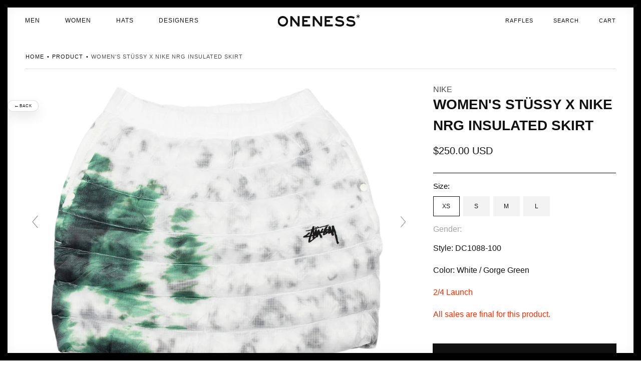

--- FILE ---
content_type: text/html; charset=utf-8
request_url: https://www.onenessboutique.com/products/womens-stussy-x-nike-nrg-insulated-skirt-dc1088-100
body_size: 83029
content:
<!doctype html>
<html class="no-js" lang="en">
  <head>
<script src="https://sapi.negate.io/script/sr8KO+usZUDiGRAZbmH6ww==?shop=oneness287-2.myshopify.com"></script>

    <meta charset="utf-8">
    <meta http-equiv="X-UA-Compatible" content="IE=edge">
    <meta name="viewport" content="width=device-width,initial-scale=1">
    <meta name="theme-color" content="">
    <link rel="canonical" href="https://www.onenessboutique.com/products/womens-stussy-x-nike-nrg-insulated-skirt-dc1088-100">
    <link rel="preconnect" href="https://cdn.shopify.com" crossorigin><link rel="icon" type="image/png" href="//www.onenessboutique.com/cdn/shop/files/Oneness_Boutique_logo_transparent_background_32x32.png?v=1637950226"><title>
      Women&#39;s Stüssy x Nike NRG Insulated Skirt
 &ndash; Oneness Boutique</title>

    
      <meta name="description" content="Style: DC1088-100 Color: White / Gorge Green 2/4 Launch All sales are final for this product. ">
    

    

<meta property="og:site_name" content="Oneness Boutique">
<meta property="og:url" content="https://www.onenessboutique.com/products/womens-stussy-x-nike-nrg-insulated-skirt-dc1088-100">
<meta property="og:title" content="Women&#39;s Stüssy x Nike NRG Insulated Skirt">
<meta property="og:type" content="product">
<meta property="og:description" content="Style: DC1088-100 Color: White / Gorge Green 2/4 Launch All sales are final for this product. "><meta property="og:image" content="http://www.onenessboutique.com/cdn/shop/products/ONENESS_0000_WOMENS_NIKE_X_STUSSY_TIE-DYE_WHITE_GREEN_BLACK_PUFFER_SKIRT_DC1088-100_82bc2c56-4a2a-49a5-bd4d-de4bab73b596.jpg?v=1612398303">
  <meta property="og:image:secure_url" content="https://www.onenessboutique.com/cdn/shop/products/ONENESS_0000_WOMENS_NIKE_X_STUSSY_TIE-DYE_WHITE_GREEN_BLACK_PUFFER_SKIRT_DC1088-100_82bc2c56-4a2a-49a5-bd4d-de4bab73b596.jpg?v=1612398303">
  <meta property="og:image:width" content="2000">
  <meta property="og:image:height" content="1462"><meta property="og:price:amount" content="250.00">
  <meta property="og:price:currency" content="USD"><meta name="twitter:site" content="@oneness"><meta name="twitter:card" content="summary_large_image">
<meta name="twitter:title" content="Women&#39;s Stüssy x Nike NRG Insulated Skirt">
<meta name="twitter:description" content="Style: DC1088-100 Color: White / Gorge Green 2/4 Launch All sales are final for this product. ">

    
    <script type="text/javascript" src="//www.onenessboutique.com/cdn/shop/t/87/assets/jquery.min.js?v=115860211936397945481767388060"></script>

    <script src="//www.onenessboutique.com/cdn/shop/t/87/assets/global.js?v=57437236497759324591767388060" defer="defer"></script>
    <script>window.performance && window.performance.mark && window.performance.mark('shopify.content_for_header.start');</script><meta name="google-site-verification" content="LNt4upjLc0XmfyyV0clQQ8l9vCiexjcjF9Puz8EEUSA">
<meta name="facebook-domain-verification" content="8eo6xgrfoozoyqxyc1z0k2mazf0p4b">
<meta id="shopify-digital-wallet" name="shopify-digital-wallet" content="/1875180/digital_wallets/dialog">
<meta name="shopify-checkout-api-token" content="5de5d471976e82ceba582a81606e0ac5">
<meta id="in-context-paypal-metadata" data-shop-id="1875180" data-venmo-supported="false" data-environment="production" data-locale="en_US" data-paypal-v4="true" data-currency="USD">
<link rel="alternate" type="application/json+oembed" href="https://www.onenessboutique.com/products/womens-stussy-x-nike-nrg-insulated-skirt-dc1088-100.oembed">
<script async="async" src="/checkouts/internal/preloads.js?locale=en-US"></script>
<link rel="preconnect" href="https://shop.app" crossorigin="anonymous">
<script async="async" src="https://shop.app/checkouts/internal/preloads.js?locale=en-US&shop_id=1875180" crossorigin="anonymous"></script>
<script id="apple-pay-shop-capabilities" type="application/json">{"shopId":1875180,"countryCode":"US","currencyCode":"USD","merchantCapabilities":["supports3DS"],"merchantId":"gid:\/\/shopify\/Shop\/1875180","merchantName":"Oneness Boutique","requiredBillingContactFields":["postalAddress","email","phone"],"requiredShippingContactFields":["postalAddress","email","phone"],"shippingType":"shipping","supportedNetworks":["visa","masterCard","amex","discover","elo","jcb"],"total":{"type":"pending","label":"Oneness Boutique","amount":"1.00"},"shopifyPaymentsEnabled":true,"supportsSubscriptions":true}</script>
<script id="shopify-features" type="application/json">{"accessToken":"5de5d471976e82ceba582a81606e0ac5","betas":["rich-media-storefront-analytics"],"domain":"www.onenessboutique.com","predictiveSearch":true,"shopId":1875180,"locale":"en"}</script>
<script>var Shopify = Shopify || {};
Shopify.shop = "oneness287-2.myshopify.com";
Shopify.locale = "en";
Shopify.currency = {"active":"USD","rate":"1.0"};
Shopify.country = "US";
Shopify.theme = {"name":"SIDE BAR FIX","id":139700994132,"schema_name":"Dawn","schema_version":"2.2.0","theme_store_id":null,"role":"main"};
Shopify.theme.handle = "null";
Shopify.theme.style = {"id":null,"handle":null};
Shopify.cdnHost = "www.onenessboutique.com/cdn";
Shopify.routes = Shopify.routes || {};
Shopify.routes.root = "/";</script>
<script type="module">!function(o){(o.Shopify=o.Shopify||{}).modules=!0}(window);</script>
<script>!function(o){function n(){var o=[];function n(){o.push(Array.prototype.slice.apply(arguments))}return n.q=o,n}var t=o.Shopify=o.Shopify||{};t.loadFeatures=n(),t.autoloadFeatures=n()}(window);</script>
<script>
  window.ShopifyPay = window.ShopifyPay || {};
  window.ShopifyPay.apiHost = "shop.app\/pay";
  window.ShopifyPay.redirectState = null;
</script>
<script id="shop-js-analytics" type="application/json">{"pageType":"product"}</script>
<script defer="defer" async type="module" src="//www.onenessboutique.com/cdn/shopifycloud/shop-js/modules/v2/client.init-shop-cart-sync_WVOgQShq.en.esm.js"></script>
<script defer="defer" async type="module" src="//www.onenessboutique.com/cdn/shopifycloud/shop-js/modules/v2/chunk.common_C_13GLB1.esm.js"></script>
<script defer="defer" async type="module" src="//www.onenessboutique.com/cdn/shopifycloud/shop-js/modules/v2/chunk.modal_CLfMGd0m.esm.js"></script>
<script type="module">
  await import("//www.onenessboutique.com/cdn/shopifycloud/shop-js/modules/v2/client.init-shop-cart-sync_WVOgQShq.en.esm.js");
await import("//www.onenessboutique.com/cdn/shopifycloud/shop-js/modules/v2/chunk.common_C_13GLB1.esm.js");
await import("//www.onenessboutique.com/cdn/shopifycloud/shop-js/modules/v2/chunk.modal_CLfMGd0m.esm.js");

  window.Shopify.SignInWithShop?.initShopCartSync?.({"fedCMEnabled":true,"windoidEnabled":true});

</script>
<script defer="defer" async type="module" src="//www.onenessboutique.com/cdn/shopifycloud/shop-js/modules/v2/client.payment-terms_BWmiNN46.en.esm.js"></script>
<script defer="defer" async type="module" src="//www.onenessboutique.com/cdn/shopifycloud/shop-js/modules/v2/chunk.common_C_13GLB1.esm.js"></script>
<script defer="defer" async type="module" src="//www.onenessboutique.com/cdn/shopifycloud/shop-js/modules/v2/chunk.modal_CLfMGd0m.esm.js"></script>
<script type="module">
  await import("//www.onenessboutique.com/cdn/shopifycloud/shop-js/modules/v2/client.payment-terms_BWmiNN46.en.esm.js");
await import("//www.onenessboutique.com/cdn/shopifycloud/shop-js/modules/v2/chunk.common_C_13GLB1.esm.js");
await import("//www.onenessboutique.com/cdn/shopifycloud/shop-js/modules/v2/chunk.modal_CLfMGd0m.esm.js");

  
</script>
<script>
  window.Shopify = window.Shopify || {};
  if (!window.Shopify.featureAssets) window.Shopify.featureAssets = {};
  window.Shopify.featureAssets['shop-js'] = {"shop-cart-sync":["modules/v2/client.shop-cart-sync_DuR37GeY.en.esm.js","modules/v2/chunk.common_C_13GLB1.esm.js","modules/v2/chunk.modal_CLfMGd0m.esm.js"],"init-fed-cm":["modules/v2/client.init-fed-cm_BucUoe6W.en.esm.js","modules/v2/chunk.common_C_13GLB1.esm.js","modules/v2/chunk.modal_CLfMGd0m.esm.js"],"shop-toast-manager":["modules/v2/client.shop-toast-manager_B0JfrpKj.en.esm.js","modules/v2/chunk.common_C_13GLB1.esm.js","modules/v2/chunk.modal_CLfMGd0m.esm.js"],"init-shop-cart-sync":["modules/v2/client.init-shop-cart-sync_WVOgQShq.en.esm.js","modules/v2/chunk.common_C_13GLB1.esm.js","modules/v2/chunk.modal_CLfMGd0m.esm.js"],"shop-button":["modules/v2/client.shop-button_B_U3bv27.en.esm.js","modules/v2/chunk.common_C_13GLB1.esm.js","modules/v2/chunk.modal_CLfMGd0m.esm.js"],"init-windoid":["modules/v2/client.init-windoid_DuP9q_di.en.esm.js","modules/v2/chunk.common_C_13GLB1.esm.js","modules/v2/chunk.modal_CLfMGd0m.esm.js"],"shop-cash-offers":["modules/v2/client.shop-cash-offers_BmULhtno.en.esm.js","modules/v2/chunk.common_C_13GLB1.esm.js","modules/v2/chunk.modal_CLfMGd0m.esm.js"],"pay-button":["modules/v2/client.pay-button_CrPSEbOK.en.esm.js","modules/v2/chunk.common_C_13GLB1.esm.js","modules/v2/chunk.modal_CLfMGd0m.esm.js"],"init-customer-accounts":["modules/v2/client.init-customer-accounts_jNk9cPYQ.en.esm.js","modules/v2/client.shop-login-button_DJ5ldayH.en.esm.js","modules/v2/chunk.common_C_13GLB1.esm.js","modules/v2/chunk.modal_CLfMGd0m.esm.js"],"avatar":["modules/v2/client.avatar_BTnouDA3.en.esm.js"],"checkout-modal":["modules/v2/client.checkout-modal_pBPyh9w8.en.esm.js","modules/v2/chunk.common_C_13GLB1.esm.js","modules/v2/chunk.modal_CLfMGd0m.esm.js"],"init-shop-for-new-customer-accounts":["modules/v2/client.init-shop-for-new-customer-accounts_BUoCy7a5.en.esm.js","modules/v2/client.shop-login-button_DJ5ldayH.en.esm.js","modules/v2/chunk.common_C_13GLB1.esm.js","modules/v2/chunk.modal_CLfMGd0m.esm.js"],"init-customer-accounts-sign-up":["modules/v2/client.init-customer-accounts-sign-up_CnczCz9H.en.esm.js","modules/v2/client.shop-login-button_DJ5ldayH.en.esm.js","modules/v2/chunk.common_C_13GLB1.esm.js","modules/v2/chunk.modal_CLfMGd0m.esm.js"],"init-shop-email-lookup-coordinator":["modules/v2/client.init-shop-email-lookup-coordinator_CzjY5t9o.en.esm.js","modules/v2/chunk.common_C_13GLB1.esm.js","modules/v2/chunk.modal_CLfMGd0m.esm.js"],"shop-follow-button":["modules/v2/client.shop-follow-button_CsYC63q7.en.esm.js","modules/v2/chunk.common_C_13GLB1.esm.js","modules/v2/chunk.modal_CLfMGd0m.esm.js"],"shop-login-button":["modules/v2/client.shop-login-button_DJ5ldayH.en.esm.js","modules/v2/chunk.common_C_13GLB1.esm.js","modules/v2/chunk.modal_CLfMGd0m.esm.js"],"shop-login":["modules/v2/client.shop-login_B9ccPdmx.en.esm.js","modules/v2/chunk.common_C_13GLB1.esm.js","modules/v2/chunk.modal_CLfMGd0m.esm.js"],"lead-capture":["modules/v2/client.lead-capture_D0K_KgYb.en.esm.js","modules/v2/chunk.common_C_13GLB1.esm.js","modules/v2/chunk.modal_CLfMGd0m.esm.js"],"payment-terms":["modules/v2/client.payment-terms_BWmiNN46.en.esm.js","modules/v2/chunk.common_C_13GLB1.esm.js","modules/v2/chunk.modal_CLfMGd0m.esm.js"]};
</script>
<script>(function() {
  var isLoaded = false;
  function asyncLoad() {
    if (isLoaded) return;
    isLoaded = true;
    var urls = ["https:\/\/cdn-scripts.signifyd.com\/shopify\/script-tag.js?shop=oneness287-2.myshopify.com","https:\/\/customer-first-focus.b-cdn.net\/cffOrderifyLoader_min.js?shop=oneness287-2.myshopify.com","https:\/\/cdn.nfcube.com\/instafeed-298f83cd8600da2d18ad966ff365065e.js?shop=oneness287-2.myshopify.com"];
    for (var i = 0; i < urls.length; i++) {
      var s = document.createElement('script');
      s.type = 'text/javascript';
      s.async = true;
      s.src = urls[i];
      var x = document.getElementsByTagName('script')[0];
      x.parentNode.insertBefore(s, x);
    }
  };
  if(window.attachEvent) {
    window.attachEvent('onload', asyncLoad);
  } else {
    window.addEventListener('load', asyncLoad, false);
  }
})();</script>
<script id="__st">var __st={"a":1875180,"offset":-18000,"reqid":"40f1883a-6304-4fe7-8619-3661d4050a56-1769553779","pageurl":"www.onenessboutique.com\/products\/womens-stussy-x-nike-nrg-insulated-skirt-dc1088-100","u":"147cea45b650","p":"product","rtyp":"product","rid":4846353023060};</script>
<script>window.ShopifyPaypalV4VisibilityTracking = true;</script>
<script id="captcha-bootstrap">!function(){'use strict';const t='contact',e='account',n='new_comment',o=[[t,t],['blogs',n],['comments',n],[t,'customer']],c=[[e,'customer_login'],[e,'guest_login'],[e,'recover_customer_password'],[e,'create_customer']],r=t=>t.map((([t,e])=>`form[action*='/${t}']:not([data-nocaptcha='true']) input[name='form_type'][value='${e}']`)).join(','),a=t=>()=>t?[...document.querySelectorAll(t)].map((t=>t.form)):[];function s(){const t=[...o],e=r(t);return a(e)}const i='password',u='form_key',d=['recaptcha-v3-token','g-recaptcha-response','h-captcha-response',i],f=()=>{try{return window.sessionStorage}catch{return}},m='__shopify_v',_=t=>t.elements[u];function p(t,e,n=!1){try{const o=window.sessionStorage,c=JSON.parse(o.getItem(e)),{data:r}=function(t){const{data:e,action:n}=t;return t[m]||n?{data:e,action:n}:{data:t,action:n}}(c);for(const[e,n]of Object.entries(r))t.elements[e]&&(t.elements[e].value=n);n&&o.removeItem(e)}catch(o){console.error('form repopulation failed',{error:o})}}const l='form_type',E='cptcha';function T(t){t.dataset[E]=!0}const w=window,h=w.document,L='Shopify',v='ce_forms',y='captcha';let A=!1;((t,e)=>{const n=(g='f06e6c50-85a8-45c8-87d0-21a2b65856fe',I='https://cdn.shopify.com/shopifycloud/storefront-forms-hcaptcha/ce_storefront_forms_captcha_hcaptcha.v1.5.2.iife.js',D={infoText:'Protected by hCaptcha',privacyText:'Privacy',termsText:'Terms'},(t,e,n)=>{const o=w[L][v],c=o.bindForm;if(c)return c(t,g,e,D).then(n);var r;o.q.push([[t,g,e,D],n]),r=I,A||(h.body.append(Object.assign(h.createElement('script'),{id:'captcha-provider',async:!0,src:r})),A=!0)});var g,I,D;w[L]=w[L]||{},w[L][v]=w[L][v]||{},w[L][v].q=[],w[L][y]=w[L][y]||{},w[L][y].protect=function(t,e){n(t,void 0,e),T(t)},Object.freeze(w[L][y]),function(t,e,n,w,h,L){const[v,y,A,g]=function(t,e,n){const i=e?o:[],u=t?c:[],d=[...i,...u],f=r(d),m=r(i),_=r(d.filter((([t,e])=>n.includes(e))));return[a(f),a(m),a(_),s()]}(w,h,L),I=t=>{const e=t.target;return e instanceof HTMLFormElement?e:e&&e.form},D=t=>v().includes(t);t.addEventListener('submit',(t=>{const e=I(t);if(!e)return;const n=D(e)&&!e.dataset.hcaptchaBound&&!e.dataset.recaptchaBound,o=_(e),c=g().includes(e)&&(!o||!o.value);(n||c)&&t.preventDefault(),c&&!n&&(function(t){try{if(!f())return;!function(t){const e=f();if(!e)return;const n=_(t);if(!n)return;const o=n.value;o&&e.removeItem(o)}(t);const e=Array.from(Array(32),(()=>Math.random().toString(36)[2])).join('');!function(t,e){_(t)||t.append(Object.assign(document.createElement('input'),{type:'hidden',name:u})),t.elements[u].value=e}(t,e),function(t,e){const n=f();if(!n)return;const o=[...t.querySelectorAll(`input[type='${i}']`)].map((({name:t})=>t)),c=[...d,...o],r={};for(const[a,s]of new FormData(t).entries())c.includes(a)||(r[a]=s);n.setItem(e,JSON.stringify({[m]:1,action:t.action,data:r}))}(t,e)}catch(e){console.error('failed to persist form',e)}}(e),e.submit())}));const S=(t,e)=>{t&&!t.dataset[E]&&(n(t,e.some((e=>e===t))),T(t))};for(const o of['focusin','change'])t.addEventListener(o,(t=>{const e=I(t);D(e)&&S(e,y())}));const B=e.get('form_key'),M=e.get(l),P=B&&M;t.addEventListener('DOMContentLoaded',(()=>{const t=y();if(P)for(const e of t)e.elements[l].value===M&&p(e,B);[...new Set([...A(),...v().filter((t=>'true'===t.dataset.shopifyCaptcha))])].forEach((e=>S(e,t)))}))}(h,new URLSearchParams(w.location.search),n,t,e,['guest_login'])})(!0,!0)}();</script>
<script integrity="sha256-4kQ18oKyAcykRKYeNunJcIwy7WH5gtpwJnB7kiuLZ1E=" data-source-attribution="shopify.loadfeatures" defer="defer" src="//www.onenessboutique.com/cdn/shopifycloud/storefront/assets/storefront/load_feature-a0a9edcb.js" crossorigin="anonymous"></script>
<script crossorigin="anonymous" defer="defer" src="//www.onenessboutique.com/cdn/shopifycloud/storefront/assets/shopify_pay/storefront-65b4c6d7.js?v=20250812"></script>
<script data-source-attribution="shopify.dynamic_checkout.dynamic.init">var Shopify=Shopify||{};Shopify.PaymentButton=Shopify.PaymentButton||{isStorefrontPortableWallets:!0,init:function(){window.Shopify.PaymentButton.init=function(){};var t=document.createElement("script");t.src="https://www.onenessboutique.com/cdn/shopifycloud/portable-wallets/latest/portable-wallets.en.js",t.type="module",document.head.appendChild(t)}};
</script>
<script data-source-attribution="shopify.dynamic_checkout.buyer_consent">
  function portableWalletsHideBuyerConsent(e){var t=document.getElementById("shopify-buyer-consent"),n=document.getElementById("shopify-subscription-policy-button");t&&n&&(t.classList.add("hidden"),t.setAttribute("aria-hidden","true"),n.removeEventListener("click",e))}function portableWalletsShowBuyerConsent(e){var t=document.getElementById("shopify-buyer-consent"),n=document.getElementById("shopify-subscription-policy-button");t&&n&&(t.classList.remove("hidden"),t.removeAttribute("aria-hidden"),n.addEventListener("click",e))}window.Shopify?.PaymentButton&&(window.Shopify.PaymentButton.hideBuyerConsent=portableWalletsHideBuyerConsent,window.Shopify.PaymentButton.showBuyerConsent=portableWalletsShowBuyerConsent);
</script>
<script data-source-attribution="shopify.dynamic_checkout.cart.bootstrap">document.addEventListener("DOMContentLoaded",(function(){function t(){return document.querySelector("shopify-accelerated-checkout-cart, shopify-accelerated-checkout")}if(t())Shopify.PaymentButton.init();else{new MutationObserver((function(e,n){t()&&(Shopify.PaymentButton.init(),n.disconnect())})).observe(document.body,{childList:!0,subtree:!0})}}));
</script>
<script id='scb4127' type='text/javascript' async='' src='https://www.onenessboutique.com/cdn/shopifycloud/privacy-banner/storefront-banner.js'></script><link id="shopify-accelerated-checkout-styles" rel="stylesheet" media="screen" href="https://www.onenessboutique.com/cdn/shopifycloud/portable-wallets/latest/accelerated-checkout-backwards-compat.css" crossorigin="anonymous">
<style id="shopify-accelerated-checkout-cart">
        #shopify-buyer-consent {
  margin-top: 1em;
  display: inline-block;
  width: 100%;
}

#shopify-buyer-consent.hidden {
  display: none;
}

#shopify-subscription-policy-button {
  background: none;
  border: none;
  padding: 0;
  text-decoration: underline;
  font-size: inherit;
  cursor: pointer;
}

#shopify-subscription-policy-button::before {
  box-shadow: none;
}

      </style>
<script id="sections-script" data-sections="main-product,header,footer" defer="defer" src="//www.onenessboutique.com/cdn/shop/t/87/compiled_assets/scripts.js?v=25752"></script>
<script>window.performance && window.performance.mark && window.performance.mark('shopify.content_for_header.end');</script>


    <style data-shopify>
      
      
      
      
      

      :root {
        --font-body-family: Helvetica, Arial, sans-serif;
        --font-body-style: normal;
        --font-body-weight: 400;

        --font-heading-family: Helvetica, Arial, sans-serif;
        --font-heading-style: normal;
        --font-heading-weight: 400;

        --color-base-text: 17, 17, 17;
        --color-base-background-1: 255, 255, 255;
        --color-base-background-2: 243, 243, 243;
        --color-base-solid-button-labels: 255, 255, 255;
        --color-base-outline-button-labels: 0, 0, 0;
        --color-base-accent-1: 17, 17, 17;
        --color-base-accent-2: 51, 79, 180;
        --payment-terms-background-color: #FFFFFF;

        --gradient-base-background-1: #FFFFFF;
        --gradient-base-background-2: #F3F3F3;
        --gradient-base-accent-1: #111111;
        --gradient-base-accent-2: #334FB4;

        --page-width: 144rem;
        --page-width-margin: 0rem;
      }

      *,
      *::before,
      *::after {
        box-sizing: inherit;
      }

      html {
        box-sizing: border-box;
        font-size: 62.5%;
        height: 100%;
      }

      body {
        /*display: grid;*/
        grid-template-rows: auto auto 1fr auto;
        grid-template-columns: 100%;
        min-height: 100%;
        margin: 0;
        font-size: 1.5rem;
        /*letter-spacing: 0.06rem;*/
        line-height: 1.8;
        font-family: var(--font-body-family);
        font-style: var(--font-body-style);
        font-weight: var(--font-body-weight);
      }

      @media screen and (min-width: 750px) {
        body {
          font-size: 1.6rem;
        }
      }
    </style>

    <link href="//www.onenessboutique.com/cdn/shop/t/87/assets/base.css?v=158938079756680501971767388060" rel="stylesheet" type="text/css" media="all" />
    <link href="//www.onenessboutique.com/cdn/shop/t/87/assets/custom.css?v=157946903337744367161767388060" rel="stylesheet" type="text/css" media="all" />
<link rel="stylesheet" href="//www.onenessboutique.com/cdn/shop/t/87/assets/component-predictive-search.css?v=171342419786403665911767388060" media="print" onload="this.media='all'"><script>document.documentElement.className = document.documentElement.className.replace('no-js', 'js');</script><script src="//www.onenessboutique.com/cdn/shopifycloud/storefront/assets/themes_support/option_selection-b017cd28.js" type="text/javascript"></script>
    <script src="//www.onenessboutique.com/cdn/shopifycloud/storefront/assets/themes_support/api.jquery-7ab1a3a4.js" type="text/javascript"></script>

    <script type="text/javascript" src="//www.onenessboutique.com/cdn/shop/t/87/assets/plugin.js?v=132329025445524724371767388060" defer="defer"></script>
    <script type="text/javascript" src="//www.onenessboutique.com/cdn/shop/t/87/assets/wc-theme-lib.min.js?v=88450774300368908851767388060" defer="defer"></script>
    <script type="text/javascript" src="//www.onenessboutique.com/cdn/shop/t/87/assets/cart_ajax_min.js?v=180233391429386685991767388060" defer="defer"></script>
    <script type="text/javascript" src="//www.onenessboutique.com/cdn/shop/t/87/assets/custom.js?v=98377247138091517911767388060" defer="defer"></script><script>
    // empty script tag to work around a platform issue where attributes of first script in file are scrubbed
</script>

<script id="bold-subscriptions-script" type="text/javascript">
    window.BOLD = window.BOLD || {};
    window.BOLD.subscriptions = window.BOLD.subscriptions || {};
    window.BOLD.subscriptions.classes = window.BOLD.subscriptions.classes || {};
    window.BOLD.subscriptions.patches = window.BOLD.subscriptions.patches || {};
    window.BOLD.subscriptions.patches.maxCheckoutRetries = window.BOLD.subscriptions.patches.maxCheckoutRetries || 200;
    window.BOLD.subscriptions.patches.currentCheckoutRetries = window.BOLD.subscriptions.patches.currentCheckoutRetries || 0;
    window.BOLD.subscriptions.patches.maxCashierPatchAttempts = window.BOLD.subscriptions.patches.maxCashierPatchAttempts || 200;
    window.BOLD.subscriptions.patches.currentCashierPatchAttempts = window.BOLD.subscriptions.patches.currentCashierPatchAttempts || 0;
    window.BOLD.subscriptions.config = window.BOLD.subscriptions.config || {};
    window.BOLD.subscriptions.config.platform = 'shopify';
    window.BOLD.subscriptions.config.shopDomain = 'pivofydev.myshopify.com';
    window.BOLD.subscriptions.config.customDomain = 'demo.pivofy.com';
    window.BOLD.subscriptions.config.shopIdentifier = '21614153';
    window.BOLD.subscriptions.config.cashierUrl = 'https://cashier.boldcommerce.com';
    window.BOLD.subscriptions.config.cashierApplicationUUID = '2e6a2bbc-b12b-4255-abdf-a02af85c0d4e';
    window.BOLD.subscriptions.config.appUrl = 'https://sub.boldapps.net';
    window.BOLD.subscriptions.config.currencyCode = 'USD';
    window.BOLD.subscriptions.config.checkoutType = 'shopify';
    window.BOLD.subscriptions.config.currencyFormat = "\u003Cspan class=\u0022money\u0022\u003E$\u0026#123;\u0026#123;amount}}\u003C\/span\u003E";
    window.BOLD.subscriptions.config.shopCurrencies = [{"id":2552,"currency":"USD","currency_format":"$\u0026#123;\u0026#123;amount}}","created_at":"2021-05-17 12:35:59","updated_at":"2021-05-17 12:35:59"}];
    window.BOLD.subscriptions.config.shopSettings = {"allow_msp_cancellation":true,"allow_msp_prepaid_renewal":true,"customer_can_pause_subscription":true,"customer_can_change_next_order_date":true,"line_item_discount_policy":"inherit","customer_can_change_order_frequency":true,"customer_can_create_an_additional_order":false,"show_currency_code":true,"stored_payment_method_policy":"required"};
    window.BOLD.subscriptions.config.cashierPluginOnlyMode = window.BOLD.subscriptions.config.cashierPluginOnlyMode || false;
    if (window.BOLD.subscriptions.config.waitForCheckoutLoader === undefined) {
        window.BOLD.subscriptions.config.waitForCheckoutLoader = true;
    }

    window.BOLD.subscriptions.config.addToCartFormSelectors = window.BOLD.subscriptions.config.addToCartFormSelectors || [];
    window.BOLD.subscriptions.config.addToCartButtonSelectors = window.BOLD.subscriptions.config.addToCartButtonSelectors || [];
    window.BOLD.subscriptions.config.widgetInsertBeforeSelectors = window.BOLD.subscriptions.config.widgetInsertBeforeSelectors || [];
    window.BOLD.subscriptions.config.quickAddToCartButtonSelectors = window.BOLD.subscriptions.config.quickAddToCartButtonSelectors || [];
    window.BOLD.subscriptions.config.cartElementSelectors = window.BOLD.subscriptions.config.cartElementSelectors || [];
    window.BOLD.subscriptions.config.cartTotalElementSelectors = window.BOLD.subscriptions.config.cartTotalElementSelectors || [];
    window.BOLD.subscriptions.config.lineItemSelectors = window.BOLD.subscriptions.config.lineItemSelectors || [];
    window.BOLD.subscriptions.config.lineItemNameSelectors = window.BOLD.subscriptions.config.lineItemNameSelectors || [];
    window.BOLD.subscriptions.config.checkoutButtonSelectors = window.BOLD.subscriptions.config.checkoutButtonSelectors || [];

    window.BOLD.subscriptions.config.featureFlags = window.BOLD.subscriptions.config.featureFlags || ["BS2-1698-get-paypal-methods-from-cashier","BS2-1699-select-payment-methods-msp","BS2-1882-gen-settings-tz","BS2-3318-prepaid-import-recurrence-fix","BS2-4386-add-address-source-to-address-models","BS2-1699-edit-payment-methods-admin","bs2-1804-cancellation-management-page","BS2-3651-orderstream-webhook-source-validation","BS2-3660-delete-line-items-command","BS2-4082-pagination-on-upcoming-orders","bs2-4006-send-checkout-features-to-bsub","BS2-4377-filter-list-subs-endpoint","BS2-4377-filter-list-sub-orders-endpoint","BS2-4432-filter-list-sub-groups-endpoint","BS2-4375-failure-reason-banner"];
    window.BOLD.subscriptions.config.subscriptionProcessingFrequency = '60';
    window.BOLD.subscriptions.config.requireMSPInitialLoadingMessage = true;
    window.BOLD.subscriptions.data = window.BOLD.subscriptions.data || {};

    // Interval text markup template
    window.BOLD.subscriptions.config.lineItemPropertyListSelectors = window.BOLD.subscriptions.config.lineItemPropertyListSelectors || [];
    window.BOLD.subscriptions.config.lineItemPropertyListSelectors.push('dl.definitionList');
    window.BOLD.subscriptions.config.lineItemPropertyListTemplate = window.BOLD.subscriptions.config.lineItemPropertyListTemplate || '<dl class="definitionList"></dl>';
    window.BOLD.subscriptions.config.lineItemPropertyTemplate = window.BOLD.subscriptions.config.lineItemPropertyTemplate || '<dt class="definitionList-key">\:</dt><dd class="definitionList-value">\</dd>';

    // Discount text markup template
    window.BOLD.subscriptions.config.discountItemTemplate = window.BOLD.subscriptions.config.discountItemTemplate || '<div class="bold-subscriptions-discount"><div class="bold-subscriptions-discount__details">\</div><div class="bold-subscriptions-discount__total">\</div></div>';


    // Constants in XMLHttpRequest are not reliable, so we will create our own
    // reference: https://developer.mozilla.org/en-US/docs/Web/API/XMLHttpRequest/readyState
    window.BOLD.subscriptions.config.XMLHttpRequest = {
        UNSENT:0,            // Client has been created. open() not called yet.
        OPENED: 1,           // open() has been called.
        HEADERS_RECEIVED: 2, // send() has been called, and headers and status are available.
        LOADING: 3,          // Downloading; responseText holds partial data.
        DONE: 4              // The operation is complete.
    };

    window.BOLD.subscriptions.config.assetBaseUrl = 'https://sub.boldapps.net';
    if (window.localStorage && window.localStorage.getItem('boldSubscriptionsAssetBaseUrl')) {
        window.BOLD.subscriptions.config.assetBaseUrl = window.localStorage.getItem('boldSubscriptionsAssetBaseUrl')
    }

    if (localStorage && localStorage.getItem('boldSubscriptionsSubscriptionGroups')) {
        window.BOLD.subscriptions.data.subscriptionGroups = JSON.parse(localStorage.getItem('boldSubscriptionsSubscriptionGroups'));
    } else {
        window.BOLD.subscriptions.data.subscriptionGroups = [{"id":15664,"billing_rules":[{"id":32644,"subscription_group_id":15664,"interval_name":"Monthly","billing_rule":"FREQ=MONTHLY","custom_billing_rule":""}],"is_subscription_only":false,"allow_prepaid":false,"is_prepaid_only":false,"should_continue_prepaid":true,"continue_prepaid_type":"as_prepaid","prepaid_durations":[{"id":15549,"subscription_group_id":15664,"total_duration":1,"discount_type":"percentage","discount_value":0}],"selection_options":[{"platform_entity_id":"4498546098275"},{"platform_entity_id":"4498546131043"},{"platform_entity_id":"4498546163811"}],"discount_type":"no_discount","percent_discount":0,"fixed_discount":0,"can_add_to_cart":true}];
    }

    window.BOLD.subscriptions.isFeatureFlagEnabled = function (featureFlag) {
        for (var i = 0; i < window.BOLD.subscriptions.config.featureFlags.length; i++) {
            if (window.BOLD.subscriptions.config.featureFlags[i] === featureFlag){
                return true;
            }
        }
        return false;
    }

    window.BOLD.subscriptions.logger = {
        tag: "bold_subscriptions",
        // the bold subscriptions log level
        // 0 - errors (default)
        // 1 - warnings + errors
        // 2 - info + warnings + errors
        // use window.localStorage.setItem('boldSubscriptionsLogLevel', x) to set the log level
        levels: {
            ERROR: 0,
            WARN: 1,
            INFO: 2,
        },
        level: parseInt((window.localStorage && window.localStorage.getItem('boldSubscriptionsLogLevel')) || "0", 10),
        _log: function(callArgs, level) {
            if (!window.console) {
                return null;
            }

            if (window.BOLD.subscriptions.logger.level < level) {
                return;
            }

            var params = Array.prototype.slice.call(callArgs);
            params.unshift(window.BOLD.subscriptions.logger.tag);

            switch (level) {
                case window.BOLD.subscriptions.logger.levels.INFO:
                    console.info.apply(null, params);
                    return;
                case window.BOLD.subscriptions.logger.levels.WARN:
                    console.warn.apply(null, params);
                    return;
                case window.BOLD.subscriptions.logger.levels.ERROR:
                    console.error.apply(null, params);
                    return;
                default:
                    console.log.apply(null, params);
                    return;
            }
        },
        info: function() {
            window.BOLD.subscriptions.logger._log(arguments, window.BOLD.subscriptions.logger.levels.INFO);
        },
        warn: function() {
            window.BOLD.subscriptions.logger._log(arguments, window.BOLD.subscriptions.logger.levels.WARN);
        },
        error: function() {
            window.BOLD.subscriptions.logger._log(arguments, window.BOLD.subscriptions.logger.levels.ERROR);
        }
    }

    window.BOLD.subscriptions.getSubscriptionGroupFromProductId = function (productId) {
        var data = window.BOLD.subscriptions.data;
        var foundGroup = null;
        for (var i = 0; i < data.subscriptionGroups.length; i += 1) {
            var subscriptionGroup = data.subscriptionGroups[i];
            for (var j = 0; j < subscriptionGroup.selection_options.length; j += 1) {
                var selectionOption = subscriptionGroup.selection_options[j];
                if (selectionOption.platform_entity_id === productId.toString()) {
                    foundGroup = subscriptionGroup;
                    break;
                }
            }
            if (foundGroup) {
                break;
            }
        }
        return foundGroup;
    };

    window.BOLD.subscriptions.getSubscriptionGroupById = function(subGroupId) {
        var subscriptionGroups = window.BOLD.subscriptions.data.subscriptionGroups;

        for (var i = 0; i < subscriptionGroups.length; i += 1) {
            var subGroup = subscriptionGroups[i];
            if (subGroup.id === subGroupId) {
                return subGroup;
            }
        }

        return null;
    };

    window.BOLD.subscriptions.getSubscriptionGroupPrepaidDurationById = function(subscriptionGroupId, prepaidDurationId) {
        var subscriptionGroup = window.BOLD.subscriptions.getSubscriptionGroupById(subscriptionGroupId);

        if (
            !subscriptionGroup
            || !subscriptionGroup.prepaid_durations
            || !subscriptionGroup.prepaid_durations.length
        ) {
            return null;
        }

        for (var i = 0; i < subscriptionGroup.prepaid_durations.length; i++) {
            var prepaidDuration = subscriptionGroup.prepaid_durations[i];
            if (prepaidDuration.id === prepaidDurationId) {
                return prepaidDuration;
            }
        }

        return null;
    }

    window.BOLD.subscriptions.getSubscriptionGroupBillingRuleById = function(subGroup, billingRuleId) {
        for (var i = 0; i < subGroup.billing_rules.length; i += 1) {
            var billingRule = subGroup.billing_rules[i];
            if (billingRule.id === billingRuleId) {
                return billingRule;
            }
        }

        return null;
    };

    window.BOLD.subscriptions.toggleDisabledAddToCartButtons = function(d) {
        var addToCartForms = document.querySelectorAll(window.BOLD.subscriptions.config.addToCartFormSelectors.join(','));
        var disable = !!d;
        for (var i = 0; i < addToCartForms.length; i++) {
            var addToCartForm = addToCartForms[i];
            var productId = window.BOLD.subscriptions.getProductIdFromAddToCartForm(addToCartForm);
            var subscriptionGroup = window.BOLD.subscriptions.getSubscriptionGroupFromProductId(productId);

            if (subscriptionGroup) {
                var addToCartButtons = addToCartForm.querySelectorAll(window.BOLD.subscriptions.config.addToCartButtonSelectors.join(','));
                for (var j = 0; j < addToCartButtons.length; j++) {
                    var addToCartButton = addToCartButtons[j];
                    var toggleAction = disable ?  addToCartButton.setAttribute : addToCartButton.removeAttribute;

                    addToCartButton.disabled = disable;
                    toggleAction.call(addToCartButton, 'data-disabled-by-subscriptions', disable);
                }
            }
        }
    };

    window.BOLD.subscriptions.disableAddToCartButtons = function () {
        // only disable the add to cart buttons if the app isn't loaded yet
        if (!window.BOLD.subscriptions.app) {
            window.BOLD.subscriptions.toggleDisabledAddToCartButtons(true);
        } else {
            window.BOLD.subscriptions.enableAddToCartButtons();
        }
    };

    window.BOLD.subscriptions.enableAddToCartButtons = function () {
        document.removeEventListener('click', window.BOLD.subscriptions.preventSubscriptionAddToCart);
        window.BOLD.subscriptions.toggleDisabledAddToCartButtons(false);
    };

    window.BOLD.subscriptions.toggleDisabledCheckoutButtons = function(d) {
        var checkoutButtons = document.querySelectorAll(window.BOLD.subscriptions.config.checkoutButtonSelectors.join(','));
        var disable = !!d;
        for (var i = 0; i < checkoutButtons.length; i++) {
            var checkoutButton = checkoutButtons[i];
            var toggleAction = disable ? checkoutButton.setAttribute : checkoutButton.removeAttribute;

            checkoutButton.disabled = disable;
            toggleAction.call(checkoutButton, 'data-disabled-by-subscriptions', disable);
        }
    }

    window.BOLD.subscriptions.disableCheckoutButtons = function() {
        // only disable the checkout buttons if the app isn't loaded yet
        if (!window.BOLD.subscriptions.app) {
            window.BOLD.subscriptions.toggleDisabledCheckoutButtons(true);
        } else {
            window.BOLD.subscriptions.enableCheckoutButtons();
        }
    }

    window.BOLD.subscriptions.enableCheckoutButtons = function() {
        document.removeEventListener('click', window.BOLD.subscriptions.preventCheckout);
        window.BOLD.subscriptions.toggleDisabledCheckoutButtons(false);
    }

    window.BOLD.subscriptions.hasSuccessfulAddToCarts = function() {
        if (typeof(Storage) !== "undefined") {
            var successfulAddToCarts = JSON.parse(
                window.localStorage.getItem('boldSubscriptionsSuccessfulAddToCarts') || '[]'
            );
            if (successfulAddToCarts.length > 0) {
                return true;
            }
        }

        return false;
    }

    window.BOLD.subscriptions.hasPendingAddToCarts = function() {
        if (typeof(Storage) !== "undefined") {
            var pendingAddToCarts = JSON.parse(
                window.localStorage.getItem('boldSubscriptionsPendingAddToCarts') || '[]'
            );
            if (pendingAddToCarts.length > 0) {
                return true;
            }
        }

        return false;
    }

    window.BOLD.subscriptions.addJSAsset = function(src) {
        var scriptTag = document.getElementById('bold-subscriptions-script');
        var jsElement = document.createElement('script');
        jsElement.type = 'text/javascript';
        jsElement.src = src;
        scriptTag.parentNode.insertBefore(jsElement, scriptTag);
    };

    window.BOLD.subscriptions.addCSSAsset = function(href) {
        var scriptTag = document.getElementById('bold-subscriptions-script');
        var cssElement = document.createElement('link');
        cssElement.href = href;
        cssElement.rel = 'stylesheet';
        scriptTag.parentNode.insertBefore(cssElement, scriptTag);
    };

    window.BOLD.subscriptions.loadStorefrontAssets = function loadStorefrontAssets() {
        var assets = window.BOLD.subscriptions.config.assets;
        window.BOLD.subscriptions.addCSSAsset(window.BOLD.subscriptions.config.assetBaseUrl + '/static/' + assets['storefront.css']);
        window.BOLD.subscriptions.addJSAsset(window.BOLD.subscriptions.config.assetBaseUrl + '/static/' + assets['storefront.js']);
    };

    window.BOLD.subscriptions.loadCustomerPortalAssets = function loadCustomerPortalAssets() {
        var assets = window.BOLD.subscriptions.config.assets;
        window.BOLD.subscriptions.addCSSAsset(window.BOLD.subscriptions.config.assetBaseUrl + '/static/' + assets['customer_portal.css']);
        window.BOLD.subscriptions.addJSAsset(window.BOLD.subscriptions.config.assetBaseUrl + '/static/' + assets['customer_portal.js']);
    };

    window.BOLD.subscriptions.processManifest = function() {
        if (!window.BOLD.subscriptions.processedManifest) {
            window.BOLD.subscriptions.processedManifest = true;
            window.BOLD.subscriptions.config.assets = JSON.parse(this.responseText);

                        window.BOLD.subscriptions.loadCustomerPortalAssets();
        }
    };

    window.BOLD.subscriptions.addInitialLoadingMessage = function() {
        var customerPortalNode = document.getElementById('customer-portal-root');
        if (customerPortalNode && window.BOLD.subscriptions.config.requireMSPInitialLoadingMessage) {
            customerPortalNode.innerHTML = '<div class="bold-subscriptions-loader-container"><div class="bold-subscriptions-loader"></div></div>';
        }
    }

    window.BOLD.subscriptions.contentLoaded = function() {
        window.BOLD.subscriptions.data.contentLoadedEventTriggered = true;
        window.BOLD.subscriptions.addInitialLoadingMessage();
            };

    window.BOLD.subscriptions.preventSubscriptionAddToCart = function(e) {
        if (e.target.matches(window.BOLD.subscriptions.config.addToCartButtonSelectors.join(',')) && e.target.form) {
            var productId = window.BOLD.subscriptions.getProductIdFromAddToCartForm(e.target.form);
            var subscriptionGroup = window.BOLD.subscriptions.getSubscriptionGroupFromProductId(productId);

            if (subscriptionGroup) {
                // This code prevents products in subscription groups from being added to the cart before the
                // Subscriptions app fully loads. Once the subscriptions app loads it will re-enable the
                // buttons. Use window.BOLD.subscriptions.enableAddToCartButtons enable them manually.
                e.preventDefault();
                return false;
            }
        }
    };

    window.BOLD.subscriptions.preventCheckout = function(e) {
        if (
            e.target.matches(window.BOLD.subscriptions.config.checkoutButtonSelectors.join(','))
            && (window.BOLD.subscriptions.hasSuccessfulAddToCarts() || window.BOLD.subscriptions.hasPendingAddToCarts())
        ) {
            // This code prevents checkouts on the shop until the Subscriptions app fully loads.
            // When the Subscriptions app is ready it will enable the checkout buttons itself.
            // Use window.BOLD.subscriptions.enableCheckoutButtons to enable them manually.
            e.preventDefault();
            return false;
        }
    }

        document.addEventListener('DOMContentLoaded', window.BOLD.subscriptions.contentLoaded);

    if (!Element.prototype.matches) {
        Element.prototype.matches =
            Element.prototype.matchesSelector ||
            Element.prototype.mozMatchesSelector ||
            Element.prototype.msMatchesSelector ||
            Element.prototype.oMatchesSelector ||
            Element.prototype.webkitMatchesSelector ||
            function(s) {
                var matches = (this.document || this.ownerDocument).querySelectorAll(s),
                    i = matches.length;
                while (--i >= 0 && matches.item(i) !== this) {}
                return i > -1;
            };
    }

    if (!Element.prototype.closest) {
        Element.prototype.closest = function(s) {
            var el = this;

            do {
                if (Element.prototype.matches.call(el, s)) return el;
                el = el.parentElement || el.parentNode;
            } while (el !== null && el.nodeType === 1);
            return null;
        };
    }

    window.BOLD.subscriptions.setVisibilityOfAdditionalCheckoutButtons = function (isVisible) {
        if (window.BOLD.subscriptions.config.additionalCheckoutSelectors === undefined) {
            return;
        }

        var selectors = window.BOLD.subscriptions.config.additionalCheckoutSelectors;

        for (var i = 0; i < selectors.length; i++) {
            var elements = document.querySelectorAll(selectors[i]);

            for (var j = 0; j < elements.length; j++) {
                elements[j].style.display = isVisible ? 'block' : 'none';
            }
        }
    }

    window.BOLD.subscriptions.hideAdditionalCheckoutButtons = function() {
        window.BOLD.subscriptions.setVisibilityOfAdditionalCheckoutButtons(false);
    };

    window.BOLD.subscriptions.showAdditionalCheckoutButtons = function() {
        window.BOLD.subscriptions.setVisibilityOfAdditionalCheckoutButtons(true);
    };

    window.BOLD.subscriptions.enhanceMspUrls = function(data) {
        var mspUrl = 'https://sub.boldapps.net/shop/8376/customer_portal';
        var elements = document.querySelectorAll("a[href='"+mspUrl+"']");

        if(!elements.length || !data.success) {
            return;
        }

        for (var i = 0; i < elements.length; i++) {
            elements[i].href = elements[i].href + "?jwt="+data.value.jwt+"&customerId="+data.value.customerId;
        }
    };

    window.addEventListener('load', function () {
        window.BOLD.subscriptions.getJWT(window.BOLD.subscriptions.enhanceMspUrls);
    });

    // This will be called immediately
    // Use this anonymous function to avoid polluting the global namespace
    (function() {
        var xhr = new XMLHttpRequest();
        xhr.addEventListener('load', window.BOLD.subscriptions.processManifest);
        xhr.open('GET', window.BOLD.subscriptions.config.assetBaseUrl + '/static/manifest.json?t=' + (new Date()).getTime());
        xhr.send();
    })()

    window.BOLD.subscriptions.patches.patchCashier = function() {
        if (window.BOLD && window.BOLD.checkout) {
            window.BOLD.checkout.disable();
            window.BOLD.checkout.listenerFn = window.BOLD.subscriptions.patches.cashierListenerFn;
            window.BOLD.checkout.enable();
        } else if (window.BOLD.subscriptions.patches.currentCashierPatchAttempts < window.BOLD.subscriptions.patches.maxCashierPatchAttempts) {
            window.BOLD.subscriptions.patches.currentCashierPatchAttempts++;
            setTimeout(window.BOLD.subscriptions.patches.patchCashier, 100);
        }
    };

    window.BOLD.subscriptions.patches.finishCheckout = function(event, form, cart) {
        window.BOLD.subscriptions.patches.currentCheckoutRetries++;

        if (!window.BOLD.subscriptions.app
            && window.BOLD.subscriptions.patches.currentCheckoutRetries < window.BOLD.subscriptions.patches.maxCheckoutRetries
        ) {
            setTimeout(function () { window.BOLD.subscriptions.patches.finishCheckout(event, form, cart); }, 100);
            return;
        } else if (window.BOLD.subscriptions.app) {
            window.BOLD.subscriptions.patches.currentCheckoutRetries = 0;
            window.BOLD.subscriptions.app.addCartParams(form, cart);
        }

        var noSubscriptions = false;
        if ((window.BOLD.subscriptions.app && window.BOLD.subscriptions.app.successfulAddToCarts.length === 0)
            || !window.BOLD.subscriptions.app
        ) {
            noSubscriptions = true;
            event.target.dataset.cashierConfirmedNoPlugins = true;

            if (window.BOLD.subscriptions.setCashierFeatureToken) {
                window.BOLD.subscriptions.setCashierFeatureToken(false);
            }
        }

        if ((noSubscriptions && window.BOLD.subscriptions.config.cashierPluginOnlyMode)
            || (typeof BOLD.checkout.isFeatureRequired === 'function' && !BOLD.checkout.isFeatureRequired())
        ) {
            // send them to the original checkout when in plugin only mode
            // and either BSUB is there but there are no subscription products
            // or BSUB isn't there at all
            if (form.dataset.old_form_action) {
                form.action = form.dataset.old_form_action;
            }
            event.target.click();
        } else {
            // sends them to Cashier since BSUB got a chance to add it's stuff
            // and plugin only mode is not enabled
            form.submit();
        }
    };
</script>

<script id="bold-subscriptions-platform-script" type="text/javascript">
    window.BOLD.subscriptions.config.shopPlatformId = '21614153';
    window.BOLD.subscriptions.config.appSlug = 'subscriptions';

    window.BOLD = window.BOLD || {};
    window.BOLD.subscriptions = window.BOLD.subscriptions || {};
    window.BOLD.subscriptions.data = window.BOLD.subscriptions.data || {};
    window.BOLD.subscriptions.data.platform = window.BOLD.subscriptions.data.platform || {};
    window.BOLD.subscriptions.data.platform.customer = { id: '' };
    window.BOLD.subscriptions.data.platform.product = {"id":4846353023060,"title":"Women's Stüssy x Nike NRG Insulated Skirt","handle":"womens-stussy-x-nike-nrg-insulated-skirt-dc1088-100","description":"\u003cp\u003eStyle: \u003cspan data-mce-fragment=\"1\"\u003eDC1088-100\u003c\/span\u003e\u003c\/p\u003e\n\u003cp\u003eColor: White \/ Gorge Green\u003c\/p\u003e\n\u003cp\u003e\u003cspan style=\"color: #ff2a00;\"\u003e2\/4 Launch\u003c\/span\u003e\u003c\/p\u003e\n\u003cp\u003e\u003cspan style=\"color: #ff2a00;\"\u003e\u003cmeta charset=\"UTF-8\"\u003e \u003cspan\u003eAll sales are final for this product. \u003c\/span\u003e\u003c\/span\u003e\u003c\/p\u003e","published_at":"2021-02-03T19:25:56-05:00","created_at":"2021-02-03T19:25:00-05:00","vendor":"Nike","type":"Women's Shorts","tags":["launch","NIKE","Stussy","women","Women's Clothing","Women's Pants","Women's Products","WOMENS","WOMENS SHIRTS"],"price":25000,"price_min":25000,"price_max":25000,"available":true,"price_varies":false,"compare_at_price":null,"compare_at_price_min":0,"compare_at_price_max":0,"compare_at_price_varies":false,"variants":[{"id":33032525021268,"title":"XS","option1":"XS","option2":null,"option3":null,"sku":"DC1088-100","requires_shipping":true,"taxable":true,"featured_image":null,"available":true,"name":"Women's Stüssy x Nike NRG Insulated Skirt - XS","public_title":"XS","options":["XS"],"price":25000,"weight":907,"compare_at_price":null,"inventory_quantity":2,"inventory_management":"shopify","inventory_policy":"deny","barcode":null,"requires_selling_plan":false,"selling_plan_allocations":[],"quantity_rule":{"min":1,"max":null,"increment":1}},{"id":33032525054036,"title":"S","option1":"S","option2":null,"option3":null,"sku":"DC1088-100","requires_shipping":true,"taxable":true,"featured_image":null,"available":true,"name":"Women's Stüssy x Nike NRG Insulated Skirt - S","public_title":"S","options":["S"],"price":25000,"weight":907,"compare_at_price":null,"inventory_quantity":4,"inventory_management":"shopify","inventory_policy":"deny","barcode":null,"requires_selling_plan":false,"selling_plan_allocations":[],"quantity_rule":{"min":1,"max":null,"increment":1}},{"id":33032525086804,"title":"M","option1":"M","option2":null,"option3":null,"sku":"DC1088-100","requires_shipping":true,"taxable":true,"featured_image":null,"available":true,"name":"Women's Stüssy x Nike NRG Insulated Skirt - M","public_title":"M","options":["M"],"price":25000,"weight":907,"compare_at_price":null,"inventory_quantity":4,"inventory_management":"shopify","inventory_policy":"deny","barcode":null,"requires_selling_plan":false,"selling_plan_allocations":[],"quantity_rule":{"min":1,"max":null,"increment":1}},{"id":33032525119572,"title":"L","option1":"L","option2":null,"option3":null,"sku":"DC1088-100","requires_shipping":true,"taxable":true,"featured_image":null,"available":true,"name":"Women's Stüssy x Nike NRG Insulated Skirt - L","public_title":"L","options":["L"],"price":25000,"weight":907,"compare_at_price":null,"inventory_quantity":2,"inventory_management":"shopify","inventory_policy":"deny","barcode":null,"requires_selling_plan":false,"selling_plan_allocations":[],"quantity_rule":{"min":1,"max":null,"increment":1}}],"images":["\/\/www.onenessboutique.com\/cdn\/shop\/products\/ONENESS_0000_WOMENS_NIKE_X_STUSSY_TIE-DYE_WHITE_GREEN_BLACK_PUFFER_SKIRT_DC1088-100_82bc2c56-4a2a-49a5-bd4d-de4bab73b596.jpg?v=1612398303","\/\/www.onenessboutique.com\/cdn\/shop\/products\/ONENESS_0003_WOMENS_NIKE_X_STUSSY_TIE-DYE_WHITE_GREEN_BLACK_PUFFER_SKIRT_DC1088-100_a2efbb4c-0e95-4df4-8f53-459610adb118.jpg?v=1612398303","\/\/www.onenessboutique.com\/cdn\/shop\/products\/ONENESS_0001_WOMENS_NIKE_X_STUSSY_TIE-DYE_WHITE_GREEN_BLACK_PUFFER_SKIRT_DC1088-100_77109d52-d1cc-4b96-a277-e96f5aee7409.jpg?v=1612398303","\/\/www.onenessboutique.com\/cdn\/shop\/products\/ONENESS_0002_WOMENS_NIKE_X_STUSSY_TIE-DYE_WHITE_GREEN_BLACK_PUFFER_SKIRT_DC1088-100_bd706f10-52a8-478e-806f-c1c1df16a1d8.jpg?v=1612398303"],"featured_image":"\/\/www.onenessboutique.com\/cdn\/shop\/products\/ONENESS_0000_WOMENS_NIKE_X_STUSSY_TIE-DYE_WHITE_GREEN_BLACK_PUFFER_SKIRT_DC1088-100_82bc2c56-4a2a-49a5-bd4d-de4bab73b596.jpg?v=1612398303","options":["Size"],"media":[{"alt":null,"id":8519352909908,"position":1,"preview_image":{"aspect_ratio":1.368,"height":1462,"width":2000,"src":"\/\/www.onenessboutique.com\/cdn\/shop\/products\/ONENESS_0000_WOMENS_NIKE_X_STUSSY_TIE-DYE_WHITE_GREEN_BLACK_PUFFER_SKIRT_DC1088-100_82bc2c56-4a2a-49a5-bd4d-de4bab73b596.jpg?v=1612398303"},"aspect_ratio":1.368,"height":1462,"media_type":"image","src":"\/\/www.onenessboutique.com\/cdn\/shop\/products\/ONENESS_0000_WOMENS_NIKE_X_STUSSY_TIE-DYE_WHITE_GREEN_BLACK_PUFFER_SKIRT_DC1088-100_82bc2c56-4a2a-49a5-bd4d-de4bab73b596.jpg?v=1612398303","width":2000},{"alt":null,"id":8519352942676,"position":2,"preview_image":{"aspect_ratio":1.368,"height":1462,"width":2000,"src":"\/\/www.onenessboutique.com\/cdn\/shop\/products\/ONENESS_0003_WOMENS_NIKE_X_STUSSY_TIE-DYE_WHITE_GREEN_BLACK_PUFFER_SKIRT_DC1088-100_a2efbb4c-0e95-4df4-8f53-459610adb118.jpg?v=1612398303"},"aspect_ratio":1.368,"height":1462,"media_type":"image","src":"\/\/www.onenessboutique.com\/cdn\/shop\/products\/ONENESS_0003_WOMENS_NIKE_X_STUSSY_TIE-DYE_WHITE_GREEN_BLACK_PUFFER_SKIRT_DC1088-100_a2efbb4c-0e95-4df4-8f53-459610adb118.jpg?v=1612398303","width":2000},{"alt":null,"id":8519352975444,"position":3,"preview_image":{"aspect_ratio":1.368,"height":1462,"width":2000,"src":"\/\/www.onenessboutique.com\/cdn\/shop\/products\/ONENESS_0001_WOMENS_NIKE_X_STUSSY_TIE-DYE_WHITE_GREEN_BLACK_PUFFER_SKIRT_DC1088-100_77109d52-d1cc-4b96-a277-e96f5aee7409.jpg?v=1612398303"},"aspect_ratio":1.368,"height":1462,"media_type":"image","src":"\/\/www.onenessboutique.com\/cdn\/shop\/products\/ONENESS_0001_WOMENS_NIKE_X_STUSSY_TIE-DYE_WHITE_GREEN_BLACK_PUFFER_SKIRT_DC1088-100_77109d52-d1cc-4b96-a277-e96f5aee7409.jpg?v=1612398303","width":2000},{"alt":null,"id":8519353008212,"position":4,"preview_image":{"aspect_ratio":1.368,"height":1462,"width":2000,"src":"\/\/www.onenessboutique.com\/cdn\/shop\/products\/ONENESS_0002_WOMENS_NIKE_X_STUSSY_TIE-DYE_WHITE_GREEN_BLACK_PUFFER_SKIRT_DC1088-100_bd706f10-52a8-478e-806f-c1c1df16a1d8.jpg?v=1612398303"},"aspect_ratio":1.368,"height":1462,"media_type":"image","src":"\/\/www.onenessboutique.com\/cdn\/shop\/products\/ONENESS_0002_WOMENS_NIKE_X_STUSSY_TIE-DYE_WHITE_GREEN_BLACK_PUFFER_SKIRT_DC1088-100_bd706f10-52a8-478e-806f-c1c1df16a1d8.jpg?v=1612398303","width":2000}],"requires_selling_plan":false,"selling_plan_groups":[],"content":"\u003cp\u003eStyle: \u003cspan data-mce-fragment=\"1\"\u003eDC1088-100\u003c\/span\u003e\u003c\/p\u003e\n\u003cp\u003eColor: White \/ Gorge Green\u003c\/p\u003e\n\u003cp\u003e\u003cspan style=\"color: #ff2a00;\"\u003e2\/4 Launch\u003c\/span\u003e\u003c\/p\u003e\n\u003cp\u003e\u003cspan style=\"color: #ff2a00;\"\u003e\u003cmeta charset=\"UTF-8\"\u003e \u003cspan\u003eAll sales are final for this product. \u003c\/span\u003e\u003c\/span\u003e\u003c\/p\u003e"};
    window.BOLD.subscriptions.data.platform.products = [];
    window.BOLD.subscriptions.data.platform.variantProductMap = {};

    window.BOLD.subscriptions.addCachedProductData = function(products) {
        // ignore [], null, and undefined
        if (!products) {
            return
        }

        if (!Array.isArray(products)) {
            window.BOLD.subscriptions.logger.warn('products must be an array')
            return
        }

        window.BOLD.subscriptions.data.platform.products.concat(products)

        for (var i = 0; i < products.length; i++) {
            var product = products[i];
            for (var j = 0; j < product.variants.length; j++) {
                var variant = product.variants[j];
                window.BOLD.subscriptions.data.platform.variantProductMap[variant.id] = product;
            }
        }
    }

    
    window.BOLD.subscriptions.addCachedProductData([{"id":4846353023060,"title":"Women's Stüssy x Nike NRG Insulated Skirt","handle":"womens-stussy-x-nike-nrg-insulated-skirt-dc1088-100","description":"\u003cp\u003eStyle: \u003cspan data-mce-fragment=\"1\"\u003eDC1088-100\u003c\/span\u003e\u003c\/p\u003e\n\u003cp\u003eColor: White \/ Gorge Green\u003c\/p\u003e\n\u003cp\u003e\u003cspan style=\"color: #ff2a00;\"\u003e2\/4 Launch\u003c\/span\u003e\u003c\/p\u003e\n\u003cp\u003e\u003cspan style=\"color: #ff2a00;\"\u003e\u003cmeta charset=\"UTF-8\"\u003e \u003cspan\u003eAll sales are final for this product. \u003c\/span\u003e\u003c\/span\u003e\u003c\/p\u003e","published_at":"2021-02-03T19:25:56-05:00","created_at":"2021-02-03T19:25:00-05:00","vendor":"Nike","type":"Women's Shorts","tags":["launch","NIKE","Stussy","women","Women's Clothing","Women's Pants","Women's Products","WOMENS","WOMENS SHIRTS"],"price":25000,"price_min":25000,"price_max":25000,"available":true,"price_varies":false,"compare_at_price":null,"compare_at_price_min":0,"compare_at_price_max":0,"compare_at_price_varies":false,"variants":[{"id":33032525021268,"title":"XS","option1":"XS","option2":null,"option3":null,"sku":"DC1088-100","requires_shipping":true,"taxable":true,"featured_image":null,"available":true,"name":"Women's Stüssy x Nike NRG Insulated Skirt - XS","public_title":"XS","options":["XS"],"price":25000,"weight":907,"compare_at_price":null,"inventory_quantity":2,"inventory_management":"shopify","inventory_policy":"deny","barcode":null,"requires_selling_plan":false,"selling_plan_allocations":[],"quantity_rule":{"min":1,"max":null,"increment":1}},{"id":33032525054036,"title":"S","option1":"S","option2":null,"option3":null,"sku":"DC1088-100","requires_shipping":true,"taxable":true,"featured_image":null,"available":true,"name":"Women's Stüssy x Nike NRG Insulated Skirt - S","public_title":"S","options":["S"],"price":25000,"weight":907,"compare_at_price":null,"inventory_quantity":4,"inventory_management":"shopify","inventory_policy":"deny","barcode":null,"requires_selling_plan":false,"selling_plan_allocations":[],"quantity_rule":{"min":1,"max":null,"increment":1}},{"id":33032525086804,"title":"M","option1":"M","option2":null,"option3":null,"sku":"DC1088-100","requires_shipping":true,"taxable":true,"featured_image":null,"available":true,"name":"Women's Stüssy x Nike NRG Insulated Skirt - M","public_title":"M","options":["M"],"price":25000,"weight":907,"compare_at_price":null,"inventory_quantity":4,"inventory_management":"shopify","inventory_policy":"deny","barcode":null,"requires_selling_plan":false,"selling_plan_allocations":[],"quantity_rule":{"min":1,"max":null,"increment":1}},{"id":33032525119572,"title":"L","option1":"L","option2":null,"option3":null,"sku":"DC1088-100","requires_shipping":true,"taxable":true,"featured_image":null,"available":true,"name":"Women's Stüssy x Nike NRG Insulated Skirt - L","public_title":"L","options":["L"],"price":25000,"weight":907,"compare_at_price":null,"inventory_quantity":2,"inventory_management":"shopify","inventory_policy":"deny","barcode":null,"requires_selling_plan":false,"selling_plan_allocations":[],"quantity_rule":{"min":1,"max":null,"increment":1}}],"images":["\/\/www.onenessboutique.com\/cdn\/shop\/products\/ONENESS_0000_WOMENS_NIKE_X_STUSSY_TIE-DYE_WHITE_GREEN_BLACK_PUFFER_SKIRT_DC1088-100_82bc2c56-4a2a-49a5-bd4d-de4bab73b596.jpg?v=1612398303","\/\/www.onenessboutique.com\/cdn\/shop\/products\/ONENESS_0003_WOMENS_NIKE_X_STUSSY_TIE-DYE_WHITE_GREEN_BLACK_PUFFER_SKIRT_DC1088-100_a2efbb4c-0e95-4df4-8f53-459610adb118.jpg?v=1612398303","\/\/www.onenessboutique.com\/cdn\/shop\/products\/ONENESS_0001_WOMENS_NIKE_X_STUSSY_TIE-DYE_WHITE_GREEN_BLACK_PUFFER_SKIRT_DC1088-100_77109d52-d1cc-4b96-a277-e96f5aee7409.jpg?v=1612398303","\/\/www.onenessboutique.com\/cdn\/shop\/products\/ONENESS_0002_WOMENS_NIKE_X_STUSSY_TIE-DYE_WHITE_GREEN_BLACK_PUFFER_SKIRT_DC1088-100_bd706f10-52a8-478e-806f-c1c1df16a1d8.jpg?v=1612398303"],"featured_image":"\/\/www.onenessboutique.com\/cdn\/shop\/products\/ONENESS_0000_WOMENS_NIKE_X_STUSSY_TIE-DYE_WHITE_GREEN_BLACK_PUFFER_SKIRT_DC1088-100_82bc2c56-4a2a-49a5-bd4d-de4bab73b596.jpg?v=1612398303","options":["Size"],"media":[{"alt":null,"id":8519352909908,"position":1,"preview_image":{"aspect_ratio":1.368,"height":1462,"width":2000,"src":"\/\/www.onenessboutique.com\/cdn\/shop\/products\/ONENESS_0000_WOMENS_NIKE_X_STUSSY_TIE-DYE_WHITE_GREEN_BLACK_PUFFER_SKIRT_DC1088-100_82bc2c56-4a2a-49a5-bd4d-de4bab73b596.jpg?v=1612398303"},"aspect_ratio":1.368,"height":1462,"media_type":"image","src":"\/\/www.onenessboutique.com\/cdn\/shop\/products\/ONENESS_0000_WOMENS_NIKE_X_STUSSY_TIE-DYE_WHITE_GREEN_BLACK_PUFFER_SKIRT_DC1088-100_82bc2c56-4a2a-49a5-bd4d-de4bab73b596.jpg?v=1612398303","width":2000},{"alt":null,"id":8519352942676,"position":2,"preview_image":{"aspect_ratio":1.368,"height":1462,"width":2000,"src":"\/\/www.onenessboutique.com\/cdn\/shop\/products\/ONENESS_0003_WOMENS_NIKE_X_STUSSY_TIE-DYE_WHITE_GREEN_BLACK_PUFFER_SKIRT_DC1088-100_a2efbb4c-0e95-4df4-8f53-459610adb118.jpg?v=1612398303"},"aspect_ratio":1.368,"height":1462,"media_type":"image","src":"\/\/www.onenessboutique.com\/cdn\/shop\/products\/ONENESS_0003_WOMENS_NIKE_X_STUSSY_TIE-DYE_WHITE_GREEN_BLACK_PUFFER_SKIRT_DC1088-100_a2efbb4c-0e95-4df4-8f53-459610adb118.jpg?v=1612398303","width":2000},{"alt":null,"id":8519352975444,"position":3,"preview_image":{"aspect_ratio":1.368,"height":1462,"width":2000,"src":"\/\/www.onenessboutique.com\/cdn\/shop\/products\/ONENESS_0001_WOMENS_NIKE_X_STUSSY_TIE-DYE_WHITE_GREEN_BLACK_PUFFER_SKIRT_DC1088-100_77109d52-d1cc-4b96-a277-e96f5aee7409.jpg?v=1612398303"},"aspect_ratio":1.368,"height":1462,"media_type":"image","src":"\/\/www.onenessboutique.com\/cdn\/shop\/products\/ONENESS_0001_WOMENS_NIKE_X_STUSSY_TIE-DYE_WHITE_GREEN_BLACK_PUFFER_SKIRT_DC1088-100_77109d52-d1cc-4b96-a277-e96f5aee7409.jpg?v=1612398303","width":2000},{"alt":null,"id":8519353008212,"position":4,"preview_image":{"aspect_ratio":1.368,"height":1462,"width":2000,"src":"\/\/www.onenessboutique.com\/cdn\/shop\/products\/ONENESS_0002_WOMENS_NIKE_X_STUSSY_TIE-DYE_WHITE_GREEN_BLACK_PUFFER_SKIRT_DC1088-100_bd706f10-52a8-478e-806f-c1c1df16a1d8.jpg?v=1612398303"},"aspect_ratio":1.368,"height":1462,"media_type":"image","src":"\/\/www.onenessboutique.com\/cdn\/shop\/products\/ONENESS_0002_WOMENS_NIKE_X_STUSSY_TIE-DYE_WHITE_GREEN_BLACK_PUFFER_SKIRT_DC1088-100_bd706f10-52a8-478e-806f-c1c1df16a1d8.jpg?v=1612398303","width":2000}],"requires_selling_plan":false,"selling_plan_groups":[],"content":"\u003cp\u003eStyle: \u003cspan data-mce-fragment=\"1\"\u003eDC1088-100\u003c\/span\u003e\u003c\/p\u003e\n\u003cp\u003eColor: White \/ Gorge Green\u003c\/p\u003e\n\u003cp\u003e\u003cspan style=\"color: #ff2a00;\"\u003e2\/4 Launch\u003c\/span\u003e\u003c\/p\u003e\n\u003cp\u003e\u003cspan style=\"color: #ff2a00;\"\u003e\u003cmeta charset=\"UTF-8\"\u003e \u003cspan\u003eAll sales are final for this product. \u003c\/span\u003e\u003c\/span\u003e\u003c\/p\u003e"}]);
    
    
    

    window.BOLD.subscriptions.config.addToCartFormSelectors.push('.product-form.product-form-product-template:not(.bold-subscriptions-no-widget)');
    window.BOLD.subscriptions.config.addToCartButtonSelectors.push('[type="submit"]');
    window.BOLD.subscriptions.config.quickAddToCartButtonSelectors.push('a[data-event-type="product-click"]');
    window.BOLD.subscriptions.config.widgetInsertBeforeSelectors.push('[type="submit"]');
    window.BOLD.subscriptions.config.cartElementSelectors.push('form[action="/cart"]');
    window.BOLD.subscriptions.config.cartTotalElementSelectors.push('[data-cart-subtotal]', '.text-right .ajaxcart__subtotal');
    window.BOLD.subscriptions.config.checkoutButtonSelectors.push(
        '[name="checkout"]',
        '[href*="checkout"]:not([href*="tools/checkout"])',
        '[onclick*="checkout"]:not([onclick*="tools/checkout"])',
    );

    // Discount text markup template
    // NOTE: @ on double curly, so blade doesn't interpret, and `raw` liquid tags so liquid doesn't interpret.
    
    window.BOLD.subscriptions.config.discountItemTemplate = '<div class="bold-subscriptions-discount"><div class="bold-subscriptions-discount__details">{{details}}</div><div class="bold-subscriptions-discount__total">{{total}}</div></div>';
    

    window.BOLD.subscriptions.getProductIdFromAddToCartForm = function(addToCartForm) {
        var idInput = addToCartForm.querySelector('[name="id"]');
        if (idInput === null) {
            window.BOLD.subscriptions.logger.error('could not get variant id input from add to cart form — make sure your form has an input with [name="id"]')
            return null;
        }

        var variantId = parseInt(idInput.value, 10);
        if (isNaN(variantId)) {
            window.BOLD.subscriptions.logger.error('could not parse variant id from [name="id"] input')
            return null;
        }

        var product = window.BOLD.subscriptions.data.platform.variantProductMap[variantId];

        if (product === undefined) {
            window.BOLD.subscriptions.logger.error('could not map variant id to cached product data — call window.BOLD.subscriptions.addCachedProductData(products) to add the product to the cache')
            return null;
        }

        return product.id;
    };

    window.BOLD.subscriptions.getAddToCartForms = function() {
        var forms = [];
        var idInputs = document.querySelectorAll('[name="id"]');

        for (var i = 0; i < idInputs.length; i++) {
            var idInput = idInputs[i];
            var form = idInput.closest('form:not(.bold-subscriptions-no-widget)');
            if (form) {
                forms.push(form);
            }
        }

        return forms;
    };

    window.BOLD.subscriptions.getJWT = function (callback) {
        if(window.BOLD.subscriptions.data.platform.customer.id !== '') {
            var shopPlatformId = '21614153';
            var appSlug = 'subscriptions';
            var customerPlatformId = window.BOLD.subscriptions.data.platform.customer.id;
            var proxyPath = '/apps/app-proxy/customers/v1/shops/'+shopPlatformId+'/apps/'+appSlug+'/customers/pid/'+customerPlatformId+'/jwt';

            var xmlhttp = new XMLHttpRequest();

            xmlhttp.onreadystatechange = function() {
                if (xmlhttp.readyState === window.BOLD.subscriptions.config.XMLHttpRequest.DONE) {
                    if (xmlhttp.status === 200) {
                        var data = JSON.parse(xmlhttp.responseText);
                        callback({
                            success: true,
                            value: {
                                jwt: data.bold_platform_jwt,
                                customerId: window.BOLD.subscriptions.data.platform.customer.id,
                            },
                        });
                    } else if (xmlhttp.status === 404) {
                        callback({
                            success: false,
                            error: 'not_logged_in',
                        });
                    } else {
                        callback({
                            success: false,
                            error: 'unknown',
                        });
                    }
                }
            };

            xmlhttp.open("GET", proxyPath, true);
            xmlhttp.setRequestHeader('Accept', 'application/liquid');
            xmlhttp.send();
        } else {
            callback({
                success: false,
                error: 'not_logged_in',
            });
        }
    };

    window.BOLD.subscriptions.setCashierFeatureToken = function(value) {
        if (window.BOLD.checkout_features_defaults && window.BOLD.subscriptions.config.cashierApplicationUUID) {
            window.BOLD.checkout_features_defaults.forEach(function(item) {
                if (item.id === window.BOLD.subscriptions.config.cashierApplicationUUID) {
                    item.require = value;
                }
            });
        }
    };

    // Cashier patches
    window.BOLD.subscriptions.patches.cashierListenerFn = function(event) {
        if (window.BOLD.checkout.isCheckoutButton(event.target) && window.BOLD.checkout.isEnabled()) {
            window.BOLD.subscriptions.patches.pushToCashier(event);
        } else if(window.BOLD.checkout.isCheckoutButton(event.target) && typeof window.cashier_installed_on_site === 'undefined') {
            var request = new XMLHttpRequest();
            request.open('HEAD', '/apps/checkout/isInstalled', false);
            request.send(null);

            if(request.status >= 200 && request.status < 400) {
                window.BOLD.subscriptions.patches.pushToCashier(event);
            } else {
                window.cashier_installed_on_site = false;
            }
        }
    };

    window.BOLD.subscriptions.localTime = function() {
        var localDate = new Date();
        return localDate.getTime();
    };


    window.BOLD.subscriptions.patches.pushToCashier = function(event) {
        event.preventDefault();
        var form = window.BOLD.checkout.getForm(event.target);
        var formData = new FormData(form);
        var request = new XMLHttpRequest();
        request.open('POST', '/cart/update.js?tmp=' + Date.now(), true);
        request.setRequestHeader('Content-type', 'application/x-www-form-urlencoded');

        request.onload = function() {
            if (request.status >= 200 && request.status < 400) {
                // Success!
                var cart = JSON.parse(request.responseText);

                // If items are empty redirect back to the cart
                if (cart.items.length === 0) {
                    return window.location.href = '/cart';
                }

                cart.items.forEach(function(element) {
                    delete element.product_description;
                });

                if (document.getElementById('CartSpecialInstructions')) {
                    // If the cart note exists, grab its value
                    cart.note = document.getElementById('CartSpecialInstructions').value;
                }

                var cartObj = JSON.stringify(cart);

                var form = window.BOLD.checkout.getForm(event.target);
                form.dataset.old_form_action = form.action;
                form.action = '/apps/checkout/begin-checkout' + googleAnalyticsGetParamString({});
                var cartCookie = window.BOLD.checkout.getCookie('cart');
                var element = document.createElement('INPUT');
                element.type = 'HIDDEN';
                element.name = 'cart_id';
                element.value = cartCookie;
                form.appendChild(element);

                var dateElement = document.createElement('INPUT');
                dateElement.type = 'HIDDEN';
                dateElement.name = 'checkout_local_time';
                dateElement.value = window.BOLD.subscriptions.localTime();
                form.appendChild(dateElement);

                var cartElement = document.createElement('INPUT');
                cartElement.type = 'HIDDEN';
                cartElement.name = 'cart';
                cartElement.value = cartObj;
                form.appendChild(cartElement);
                form.method = 'POST';

                if(window.BOLD && window.BOLD.checkout && typeof window.BOLD.checkout.languageIsoCode === 'string') {
                    var langInput = document.createElement('INPUT');
                    langInput.type = 'HIDDEN';
                    langInput.name = 'language_iso';
                    langInput.value = window.BOLD.checkout.languageIsoCode;
                    form.appendChild(langInput);
                }

                if (window.BOLD && window.BOLD.common && typeof window.BOLD.common.eventEmitter === 'object' && typeof window.BOLDCURRENCY !== 'undefined') {
                    window.BOLD.common.eventEmitter.emit('BOLD_CASHIER_checkout', {target: form});
                }

                window.BOLD.subscriptions.patches.finishCheckout(event, form, cart);
            }
        };

        request.send(formData);
    };

    </script>

<!-- BEGIN app block: shopify://apps/minmaxify-order-limits/blocks/app-embed-block/3acfba32-89f3-4377-ae20-cbb9abc48475 --><script type="text/javascript" src="https://limits.minmaxify.com/oneness287-2.myshopify.com?v=138&r=20250926195905"></script>

<!-- END app block --><script src="https://cdn.shopify.com/extensions/20f458b6-2d41-4429-88b8-04abafc04016/forms-2299/assets/shopify-forms-loader.js" type="text/javascript" defer="defer"></script>
<link href="https://monorail-edge.shopifysvc.com" rel="dns-prefetch">
<script>(function(){if ("sendBeacon" in navigator && "performance" in window) {try {var session_token_from_headers = performance.getEntriesByType('navigation')[0].serverTiming.find(x => x.name == '_s').description;} catch {var session_token_from_headers = undefined;}var session_cookie_matches = document.cookie.match(/_shopify_s=([^;]*)/);var session_token_from_cookie = session_cookie_matches && session_cookie_matches.length === 2 ? session_cookie_matches[1] : "";var session_token = session_token_from_headers || session_token_from_cookie || "";function handle_abandonment_event(e) {var entries = performance.getEntries().filter(function(entry) {return /monorail-edge.shopifysvc.com/.test(entry.name);});if (!window.abandonment_tracked && entries.length === 0) {window.abandonment_tracked = true;var currentMs = Date.now();var navigation_start = performance.timing.navigationStart;var payload = {shop_id: 1875180,url: window.location.href,navigation_start,duration: currentMs - navigation_start,session_token,page_type: "product"};window.navigator.sendBeacon("https://monorail-edge.shopifysvc.com/v1/produce", JSON.stringify({schema_id: "online_store_buyer_site_abandonment/1.1",payload: payload,metadata: {event_created_at_ms: currentMs,event_sent_at_ms: currentMs}}));}}window.addEventListener('pagehide', handle_abandonment_event);}}());</script>
<script id="web-pixels-manager-setup">(function e(e,d,r,n,o){if(void 0===o&&(o={}),!Boolean(null===(a=null===(i=window.Shopify)||void 0===i?void 0:i.analytics)||void 0===a?void 0:a.replayQueue)){var i,a;window.Shopify=window.Shopify||{};var t=window.Shopify;t.analytics=t.analytics||{};var s=t.analytics;s.replayQueue=[],s.publish=function(e,d,r){return s.replayQueue.push([e,d,r]),!0};try{self.performance.mark("wpm:start")}catch(e){}var l=function(){var e={modern:/Edge?\/(1{2}[4-9]|1[2-9]\d|[2-9]\d{2}|\d{4,})\.\d+(\.\d+|)|Firefox\/(1{2}[4-9]|1[2-9]\d|[2-9]\d{2}|\d{4,})\.\d+(\.\d+|)|Chrom(ium|e)\/(9{2}|\d{3,})\.\d+(\.\d+|)|(Maci|X1{2}).+ Version\/(15\.\d+|(1[6-9]|[2-9]\d|\d{3,})\.\d+)([,.]\d+|)( \(\w+\)|)( Mobile\/\w+|) Safari\/|Chrome.+OPR\/(9{2}|\d{3,})\.\d+\.\d+|(CPU[ +]OS|iPhone[ +]OS|CPU[ +]iPhone|CPU IPhone OS|CPU iPad OS)[ +]+(15[._]\d+|(1[6-9]|[2-9]\d|\d{3,})[._]\d+)([._]\d+|)|Android:?[ /-](13[3-9]|1[4-9]\d|[2-9]\d{2}|\d{4,})(\.\d+|)(\.\d+|)|Android.+Firefox\/(13[5-9]|1[4-9]\d|[2-9]\d{2}|\d{4,})\.\d+(\.\d+|)|Android.+Chrom(ium|e)\/(13[3-9]|1[4-9]\d|[2-9]\d{2}|\d{4,})\.\d+(\.\d+|)|SamsungBrowser\/([2-9]\d|\d{3,})\.\d+/,legacy:/Edge?\/(1[6-9]|[2-9]\d|\d{3,})\.\d+(\.\d+|)|Firefox\/(5[4-9]|[6-9]\d|\d{3,})\.\d+(\.\d+|)|Chrom(ium|e)\/(5[1-9]|[6-9]\d|\d{3,})\.\d+(\.\d+|)([\d.]+$|.*Safari\/(?![\d.]+ Edge\/[\d.]+$))|(Maci|X1{2}).+ Version\/(10\.\d+|(1[1-9]|[2-9]\d|\d{3,})\.\d+)([,.]\d+|)( \(\w+\)|)( Mobile\/\w+|) Safari\/|Chrome.+OPR\/(3[89]|[4-9]\d|\d{3,})\.\d+\.\d+|(CPU[ +]OS|iPhone[ +]OS|CPU[ +]iPhone|CPU IPhone OS|CPU iPad OS)[ +]+(10[._]\d+|(1[1-9]|[2-9]\d|\d{3,})[._]\d+)([._]\d+|)|Android:?[ /-](13[3-9]|1[4-9]\d|[2-9]\d{2}|\d{4,})(\.\d+|)(\.\d+|)|Mobile Safari.+OPR\/([89]\d|\d{3,})\.\d+\.\d+|Android.+Firefox\/(13[5-9]|1[4-9]\d|[2-9]\d{2}|\d{4,})\.\d+(\.\d+|)|Android.+Chrom(ium|e)\/(13[3-9]|1[4-9]\d|[2-9]\d{2}|\d{4,})\.\d+(\.\d+|)|Android.+(UC? ?Browser|UCWEB|U3)[ /]?(15\.([5-9]|\d{2,})|(1[6-9]|[2-9]\d|\d{3,})\.\d+)\.\d+|SamsungBrowser\/(5\.\d+|([6-9]|\d{2,})\.\d+)|Android.+MQ{2}Browser\/(14(\.(9|\d{2,})|)|(1[5-9]|[2-9]\d|\d{3,})(\.\d+|))(\.\d+|)|K[Aa][Ii]OS\/(3\.\d+|([4-9]|\d{2,})\.\d+)(\.\d+|)/},d=e.modern,r=e.legacy,n=navigator.userAgent;return n.match(d)?"modern":n.match(r)?"legacy":"unknown"}(),u="modern"===l?"modern":"legacy",c=(null!=n?n:{modern:"",legacy:""})[u],f=function(e){return[e.baseUrl,"/wpm","/b",e.hashVersion,"modern"===e.buildTarget?"m":"l",".js"].join("")}({baseUrl:d,hashVersion:r,buildTarget:u}),m=function(e){var d=e.version,r=e.bundleTarget,n=e.surface,o=e.pageUrl,i=e.monorailEndpoint;return{emit:function(e){var a=e.status,t=e.errorMsg,s=(new Date).getTime(),l=JSON.stringify({metadata:{event_sent_at_ms:s},events:[{schema_id:"web_pixels_manager_load/3.1",payload:{version:d,bundle_target:r,page_url:o,status:a,surface:n,error_msg:t},metadata:{event_created_at_ms:s}}]});if(!i)return console&&console.warn&&console.warn("[Web Pixels Manager] No Monorail endpoint provided, skipping logging."),!1;try{return self.navigator.sendBeacon.bind(self.navigator)(i,l)}catch(e){}var u=new XMLHttpRequest;try{return u.open("POST",i,!0),u.setRequestHeader("Content-Type","text/plain"),u.send(l),!0}catch(e){return console&&console.warn&&console.warn("[Web Pixels Manager] Got an unhandled error while logging to Monorail."),!1}}}}({version:r,bundleTarget:l,surface:e.surface,pageUrl:self.location.href,monorailEndpoint:e.monorailEndpoint});try{o.browserTarget=l,function(e){var d=e.src,r=e.async,n=void 0===r||r,o=e.onload,i=e.onerror,a=e.sri,t=e.scriptDataAttributes,s=void 0===t?{}:t,l=document.createElement("script"),u=document.querySelector("head"),c=document.querySelector("body");if(l.async=n,l.src=d,a&&(l.integrity=a,l.crossOrigin="anonymous"),s)for(var f in s)if(Object.prototype.hasOwnProperty.call(s,f))try{l.dataset[f]=s[f]}catch(e){}if(o&&l.addEventListener("load",o),i&&l.addEventListener("error",i),u)u.appendChild(l);else{if(!c)throw new Error("Did not find a head or body element to append the script");c.appendChild(l)}}({src:f,async:!0,onload:function(){if(!function(){var e,d;return Boolean(null===(d=null===(e=window.Shopify)||void 0===e?void 0:e.analytics)||void 0===d?void 0:d.initialized)}()){var d=window.webPixelsManager.init(e)||void 0;if(d){var r=window.Shopify.analytics;r.replayQueue.forEach((function(e){var r=e[0],n=e[1],o=e[2];d.publishCustomEvent(r,n,o)})),r.replayQueue=[],r.publish=d.publishCustomEvent,r.visitor=d.visitor,r.initialized=!0}}},onerror:function(){return m.emit({status:"failed",errorMsg:"".concat(f," has failed to load")})},sri:function(e){var d=/^sha384-[A-Za-z0-9+/=]+$/;return"string"==typeof e&&d.test(e)}(c)?c:"",scriptDataAttributes:o}),m.emit({status:"loading"})}catch(e){m.emit({status:"failed",errorMsg:(null==e?void 0:e.message)||"Unknown error"})}}})({shopId: 1875180,storefrontBaseUrl: "https://www.onenessboutique.com",extensionsBaseUrl: "https://extensions.shopifycdn.com/cdn/shopifycloud/web-pixels-manager",monorailEndpoint: "https://monorail-edge.shopifysvc.com/unstable/produce_batch",surface: "storefront-renderer",enabledBetaFlags: ["2dca8a86"],webPixelsConfigList: [{"id":"1228669012","configuration":"{\"shop\":\"oneness287-2.myshopify.com\"}","eventPayloadVersion":"v1","runtimeContext":"STRICT","scriptVersion":"7ad7a0fb8f8a648dabeb3eea8ed2319d","type":"APP","apiClientId":212954316801,"privacyPurposes":["ANALYTICS","MARKETING","SALE_OF_DATA"],"dataSharingAdjustments":{"protectedCustomerApprovalScopes":["read_customer_address","read_customer_email","read_customer_name","read_customer_personal_data","read_customer_phone"]}},{"id":"1119223892","configuration":"{\"pixelCode\":\"D3K23CJC77U4I86957NG\"}","eventPayloadVersion":"v1","runtimeContext":"STRICT","scriptVersion":"22e92c2ad45662f435e4801458fb78cc","type":"APP","apiClientId":4383523,"privacyPurposes":["ANALYTICS","MARKETING","SALE_OF_DATA"],"dataSharingAdjustments":{"protectedCustomerApprovalScopes":["read_customer_address","read_customer_email","read_customer_name","read_customer_personal_data","read_customer_phone"]}},{"id":"277282900","configuration":"{\"config\":\"{\\\"pixel_id\\\":\\\"AW-11104672687\\\",\\\"target_country\\\":\\\"US\\\",\\\"gtag_events\\\":[{\\\"type\\\":\\\"begin_checkout\\\",\\\"action_label\\\":\\\"AW-11104672687\\\/s6xhCIK3tY4YEK-3j68p\\\"},{\\\"type\\\":\\\"search\\\",\\\"action_label\\\":\\\"AW-11104672687\\\/sG-NCPy2tY4YEK-3j68p\\\"},{\\\"type\\\":\\\"view_item\\\",\\\"action_label\\\":[\\\"AW-11104672687\\\/rPU_CPm2tY4YEK-3j68p\\\",\\\"MC-9XGHD7JT9W\\\"]},{\\\"type\\\":\\\"purchase\\\",\\\"action_label\\\":[\\\"AW-11104672687\\\/LCtDCPO2tY4YEK-3j68p\\\",\\\"MC-9XGHD7JT9W\\\"]},{\\\"type\\\":\\\"page_view\\\",\\\"action_label\\\":[\\\"AW-11104672687\\\/j1XXCPa2tY4YEK-3j68p\\\",\\\"MC-9XGHD7JT9W\\\"]},{\\\"type\\\":\\\"add_payment_info\\\",\\\"action_label\\\":\\\"AW-11104672687\\\/L-POCIW3tY4YEK-3j68p\\\"},{\\\"type\\\":\\\"add_to_cart\\\",\\\"action_label\\\":\\\"AW-11104672687\\\/j6PSCP-2tY4YEK-3j68p\\\"}],\\\"enable_monitoring_mode\\\":false}\"}","eventPayloadVersion":"v1","runtimeContext":"OPEN","scriptVersion":"b2a88bafab3e21179ed38636efcd8a93","type":"APP","apiClientId":1780363,"privacyPurposes":[],"dataSharingAdjustments":{"protectedCustomerApprovalScopes":["read_customer_address","read_customer_email","read_customer_name","read_customer_personal_data","read_customer_phone"]}},{"id":"91684948","configuration":"{\"pixel_id\":\"2305661806387589\",\"pixel_type\":\"facebook_pixel\"}","eventPayloadVersion":"v1","runtimeContext":"OPEN","scriptVersion":"ca16bc87fe92b6042fbaa3acc2fbdaa6","type":"APP","apiClientId":2329312,"privacyPurposes":["ANALYTICS","MARKETING","SALE_OF_DATA"],"dataSharingAdjustments":{"protectedCustomerApprovalScopes":["read_customer_address","read_customer_email","read_customer_name","read_customer_personal_data","read_customer_phone"]}},{"id":"7077972","eventPayloadVersion":"1","runtimeContext":"LAX","scriptVersion":"1","type":"CUSTOM","privacyPurposes":["ANALYTICS","MARKETING","SALE_OF_DATA"],"name":"Signifyd"},{"id":"56262740","eventPayloadVersion":"v1","runtimeContext":"LAX","scriptVersion":"1","type":"CUSTOM","privacyPurposes":["ANALYTICS"],"name":"Google Analytics tag (migrated)"},{"id":"shopify-app-pixel","configuration":"{}","eventPayloadVersion":"v1","runtimeContext":"STRICT","scriptVersion":"0450","apiClientId":"shopify-pixel","type":"APP","privacyPurposes":["ANALYTICS","MARKETING"]},{"id":"shopify-custom-pixel","eventPayloadVersion":"v1","runtimeContext":"LAX","scriptVersion":"0450","apiClientId":"shopify-pixel","type":"CUSTOM","privacyPurposes":["ANALYTICS","MARKETING"]}],isMerchantRequest: false,initData: {"shop":{"name":"Oneness Boutique","paymentSettings":{"currencyCode":"USD"},"myshopifyDomain":"oneness287-2.myshopify.com","countryCode":"US","storefrontUrl":"https:\/\/www.onenessboutique.com"},"customer":null,"cart":null,"checkout":null,"productVariants":[{"price":{"amount":250.0,"currencyCode":"USD"},"product":{"title":"Women's Stüssy x Nike NRG Insulated Skirt","vendor":"Nike","id":"4846353023060","untranslatedTitle":"Women's Stüssy x Nike NRG Insulated Skirt","url":"\/products\/womens-stussy-x-nike-nrg-insulated-skirt-dc1088-100","type":"Women's Shorts"},"id":"33032525021268","image":{"src":"\/\/www.onenessboutique.com\/cdn\/shop\/products\/ONENESS_0000_WOMENS_NIKE_X_STUSSY_TIE-DYE_WHITE_GREEN_BLACK_PUFFER_SKIRT_DC1088-100_82bc2c56-4a2a-49a5-bd4d-de4bab73b596.jpg?v=1612398303"},"sku":"DC1088-100","title":"XS","untranslatedTitle":"XS"},{"price":{"amount":250.0,"currencyCode":"USD"},"product":{"title":"Women's Stüssy x Nike NRG Insulated Skirt","vendor":"Nike","id":"4846353023060","untranslatedTitle":"Women's Stüssy x Nike NRG Insulated Skirt","url":"\/products\/womens-stussy-x-nike-nrg-insulated-skirt-dc1088-100","type":"Women's Shorts"},"id":"33032525054036","image":{"src":"\/\/www.onenessboutique.com\/cdn\/shop\/products\/ONENESS_0000_WOMENS_NIKE_X_STUSSY_TIE-DYE_WHITE_GREEN_BLACK_PUFFER_SKIRT_DC1088-100_82bc2c56-4a2a-49a5-bd4d-de4bab73b596.jpg?v=1612398303"},"sku":"DC1088-100","title":"S","untranslatedTitle":"S"},{"price":{"amount":250.0,"currencyCode":"USD"},"product":{"title":"Women's Stüssy x Nike NRG Insulated Skirt","vendor":"Nike","id":"4846353023060","untranslatedTitle":"Women's Stüssy x Nike NRG Insulated Skirt","url":"\/products\/womens-stussy-x-nike-nrg-insulated-skirt-dc1088-100","type":"Women's Shorts"},"id":"33032525086804","image":{"src":"\/\/www.onenessboutique.com\/cdn\/shop\/products\/ONENESS_0000_WOMENS_NIKE_X_STUSSY_TIE-DYE_WHITE_GREEN_BLACK_PUFFER_SKIRT_DC1088-100_82bc2c56-4a2a-49a5-bd4d-de4bab73b596.jpg?v=1612398303"},"sku":"DC1088-100","title":"M","untranslatedTitle":"M"},{"price":{"amount":250.0,"currencyCode":"USD"},"product":{"title":"Women's Stüssy x Nike NRG Insulated Skirt","vendor":"Nike","id":"4846353023060","untranslatedTitle":"Women's Stüssy x Nike NRG Insulated Skirt","url":"\/products\/womens-stussy-x-nike-nrg-insulated-skirt-dc1088-100","type":"Women's Shorts"},"id":"33032525119572","image":{"src":"\/\/www.onenessboutique.com\/cdn\/shop\/products\/ONENESS_0000_WOMENS_NIKE_X_STUSSY_TIE-DYE_WHITE_GREEN_BLACK_PUFFER_SKIRT_DC1088-100_82bc2c56-4a2a-49a5-bd4d-de4bab73b596.jpg?v=1612398303"},"sku":"DC1088-100","title":"L","untranslatedTitle":"L"}],"purchasingCompany":null},},"https://www.onenessboutique.com/cdn","fcfee988w5aeb613cpc8e4bc33m6693e112",{"modern":"","legacy":""},{"shopId":"1875180","storefrontBaseUrl":"https:\/\/www.onenessboutique.com","extensionBaseUrl":"https:\/\/extensions.shopifycdn.com\/cdn\/shopifycloud\/web-pixels-manager","surface":"storefront-renderer","enabledBetaFlags":"[\"2dca8a86\"]","isMerchantRequest":"false","hashVersion":"fcfee988w5aeb613cpc8e4bc33m6693e112","publish":"custom","events":"[[\"page_viewed\",{}],[\"product_viewed\",{\"productVariant\":{\"price\":{\"amount\":250.0,\"currencyCode\":\"USD\"},\"product\":{\"title\":\"Women's Stüssy x Nike NRG Insulated Skirt\",\"vendor\":\"Nike\",\"id\":\"4846353023060\",\"untranslatedTitle\":\"Women's Stüssy x Nike NRG Insulated Skirt\",\"url\":\"\/products\/womens-stussy-x-nike-nrg-insulated-skirt-dc1088-100\",\"type\":\"Women's Shorts\"},\"id\":\"33032525021268\",\"image\":{\"src\":\"\/\/www.onenessboutique.com\/cdn\/shop\/products\/ONENESS_0000_WOMENS_NIKE_X_STUSSY_TIE-DYE_WHITE_GREEN_BLACK_PUFFER_SKIRT_DC1088-100_82bc2c56-4a2a-49a5-bd4d-de4bab73b596.jpg?v=1612398303\"},\"sku\":\"DC1088-100\",\"title\":\"XS\",\"untranslatedTitle\":\"XS\"}}]]"});</script><script>
  window.ShopifyAnalytics = window.ShopifyAnalytics || {};
  window.ShopifyAnalytics.meta = window.ShopifyAnalytics.meta || {};
  window.ShopifyAnalytics.meta.currency = 'USD';
  var meta = {"product":{"id":4846353023060,"gid":"gid:\/\/shopify\/Product\/4846353023060","vendor":"Nike","type":"Women's Shorts","handle":"womens-stussy-x-nike-nrg-insulated-skirt-dc1088-100","variants":[{"id":33032525021268,"price":25000,"name":"Women's Stüssy x Nike NRG Insulated Skirt - XS","public_title":"XS","sku":"DC1088-100"},{"id":33032525054036,"price":25000,"name":"Women's Stüssy x Nike NRG Insulated Skirt - S","public_title":"S","sku":"DC1088-100"},{"id":33032525086804,"price":25000,"name":"Women's Stüssy x Nike NRG Insulated Skirt - M","public_title":"M","sku":"DC1088-100"},{"id":33032525119572,"price":25000,"name":"Women's Stüssy x Nike NRG Insulated Skirt - L","public_title":"L","sku":"DC1088-100"}],"remote":false},"page":{"pageType":"product","resourceType":"product","resourceId":4846353023060,"requestId":"40f1883a-6304-4fe7-8619-3661d4050a56-1769553779"}};
  for (var attr in meta) {
    window.ShopifyAnalytics.meta[attr] = meta[attr];
  }
</script>
<script class="analytics">
  (function () {
    var customDocumentWrite = function(content) {
      var jquery = null;

      if (window.jQuery) {
        jquery = window.jQuery;
      } else if (window.Checkout && window.Checkout.$) {
        jquery = window.Checkout.$;
      }

      if (jquery) {
        jquery('body').append(content);
      }
    };

    var hasLoggedConversion = function(token) {
      if (token) {
        return document.cookie.indexOf('loggedConversion=' + token) !== -1;
      }
      return false;
    }

    var setCookieIfConversion = function(token) {
      if (token) {
        var twoMonthsFromNow = new Date(Date.now());
        twoMonthsFromNow.setMonth(twoMonthsFromNow.getMonth() + 2);

        document.cookie = 'loggedConversion=' + token + '; expires=' + twoMonthsFromNow;
      }
    }

    var trekkie = window.ShopifyAnalytics.lib = window.trekkie = window.trekkie || [];
    if (trekkie.integrations) {
      return;
    }
    trekkie.methods = [
      'identify',
      'page',
      'ready',
      'track',
      'trackForm',
      'trackLink'
    ];
    trekkie.factory = function(method) {
      return function() {
        var args = Array.prototype.slice.call(arguments);
        args.unshift(method);
        trekkie.push(args);
        return trekkie;
      };
    };
    for (var i = 0; i < trekkie.methods.length; i++) {
      var key = trekkie.methods[i];
      trekkie[key] = trekkie.factory(key);
    }
    trekkie.load = function(config) {
      trekkie.config = config || {};
      trekkie.config.initialDocumentCookie = document.cookie;
      var first = document.getElementsByTagName('script')[0];
      var script = document.createElement('script');
      script.type = 'text/javascript';
      script.onerror = function(e) {
        var scriptFallback = document.createElement('script');
        scriptFallback.type = 'text/javascript';
        scriptFallback.onerror = function(error) {
                var Monorail = {
      produce: function produce(monorailDomain, schemaId, payload) {
        var currentMs = new Date().getTime();
        var event = {
          schema_id: schemaId,
          payload: payload,
          metadata: {
            event_created_at_ms: currentMs,
            event_sent_at_ms: currentMs
          }
        };
        return Monorail.sendRequest("https://" + monorailDomain + "/v1/produce", JSON.stringify(event));
      },
      sendRequest: function sendRequest(endpointUrl, payload) {
        // Try the sendBeacon API
        if (window && window.navigator && typeof window.navigator.sendBeacon === 'function' && typeof window.Blob === 'function' && !Monorail.isIos12()) {
          var blobData = new window.Blob([payload], {
            type: 'text/plain'
          });

          if (window.navigator.sendBeacon(endpointUrl, blobData)) {
            return true;
          } // sendBeacon was not successful

        } // XHR beacon

        var xhr = new XMLHttpRequest();

        try {
          xhr.open('POST', endpointUrl);
          xhr.setRequestHeader('Content-Type', 'text/plain');
          xhr.send(payload);
        } catch (e) {
          console.log(e);
        }

        return false;
      },
      isIos12: function isIos12() {
        return window.navigator.userAgent.lastIndexOf('iPhone; CPU iPhone OS 12_') !== -1 || window.navigator.userAgent.lastIndexOf('iPad; CPU OS 12_') !== -1;
      }
    };
    Monorail.produce('monorail-edge.shopifysvc.com',
      'trekkie_storefront_load_errors/1.1',
      {shop_id: 1875180,
      theme_id: 139700994132,
      app_name: "storefront",
      context_url: window.location.href,
      source_url: "//www.onenessboutique.com/cdn/s/trekkie.storefront.a804e9514e4efded663580eddd6991fcc12b5451.min.js"});

        };
        scriptFallback.async = true;
        scriptFallback.src = '//www.onenessboutique.com/cdn/s/trekkie.storefront.a804e9514e4efded663580eddd6991fcc12b5451.min.js';
        first.parentNode.insertBefore(scriptFallback, first);
      };
      script.async = true;
      script.src = '//www.onenessboutique.com/cdn/s/trekkie.storefront.a804e9514e4efded663580eddd6991fcc12b5451.min.js';
      first.parentNode.insertBefore(script, first);
    };
    trekkie.load(
      {"Trekkie":{"appName":"storefront","development":false,"defaultAttributes":{"shopId":1875180,"isMerchantRequest":null,"themeId":139700994132,"themeCityHash":"16094529519404535645","contentLanguage":"en","currency":"USD"},"isServerSideCookieWritingEnabled":true,"monorailRegion":"shop_domain","enabledBetaFlags":["65f19447","b5387b81"]},"Session Attribution":{},"S2S":{"facebookCapiEnabled":true,"source":"trekkie-storefront-renderer","apiClientId":580111}}
    );

    var loaded = false;
    trekkie.ready(function() {
      if (loaded) return;
      loaded = true;

      window.ShopifyAnalytics.lib = window.trekkie;

      var originalDocumentWrite = document.write;
      document.write = customDocumentWrite;
      try { window.ShopifyAnalytics.merchantGoogleAnalytics.call(this); } catch(error) {};
      document.write = originalDocumentWrite;

      window.ShopifyAnalytics.lib.page(null,{"pageType":"product","resourceType":"product","resourceId":4846353023060,"requestId":"40f1883a-6304-4fe7-8619-3661d4050a56-1769553779","shopifyEmitted":true});

      var match = window.location.pathname.match(/checkouts\/(.+)\/(thank_you|post_purchase)/)
      var token = match? match[1]: undefined;
      if (!hasLoggedConversion(token)) {
        setCookieIfConversion(token);
        window.ShopifyAnalytics.lib.track("Viewed Product",{"currency":"USD","variantId":33032525021268,"productId":4846353023060,"productGid":"gid:\/\/shopify\/Product\/4846353023060","name":"Women's Stüssy x Nike NRG Insulated Skirt - XS","price":"250.00","sku":"DC1088-100","brand":"Nike","variant":"XS","category":"Women's Shorts","nonInteraction":true,"remote":false},undefined,undefined,{"shopifyEmitted":true});
      window.ShopifyAnalytics.lib.track("monorail:\/\/trekkie_storefront_viewed_product\/1.1",{"currency":"USD","variantId":33032525021268,"productId":4846353023060,"productGid":"gid:\/\/shopify\/Product\/4846353023060","name":"Women's Stüssy x Nike NRG Insulated Skirt - XS","price":"250.00","sku":"DC1088-100","brand":"Nike","variant":"XS","category":"Women's Shorts","nonInteraction":true,"remote":false,"referer":"https:\/\/www.onenessboutique.com\/products\/womens-stussy-x-nike-nrg-insulated-skirt-dc1088-100"});
      }
    });


        var eventsListenerScript = document.createElement('script');
        eventsListenerScript.async = true;
        eventsListenerScript.src = "//www.onenessboutique.com/cdn/shopifycloud/storefront/assets/shop_events_listener-3da45d37.js";
        document.getElementsByTagName('head')[0].appendChild(eventsListenerScript);

})();</script>
  <script>
  if (!window.ga || (window.ga && typeof window.ga !== 'function')) {
    window.ga = function ga() {
      (window.ga.q = window.ga.q || []).push(arguments);
      if (window.Shopify && window.Shopify.analytics && typeof window.Shopify.analytics.publish === 'function') {
        window.Shopify.analytics.publish("ga_stub_called", {}, {sendTo: "google_osp_migration"});
      }
      console.error("Shopify's Google Analytics stub called with:", Array.from(arguments), "\nSee https://help.shopify.com/manual/promoting-marketing/pixels/pixel-migration#google for more information.");
    };
    if (window.Shopify && window.Shopify.analytics && typeof window.Shopify.analytics.publish === 'function') {
      window.Shopify.analytics.publish("ga_stub_initialized", {}, {sendTo: "google_osp_migration"});
    }
  }
</script>
<script
  defer
  src="https://www.onenessboutique.com/cdn/shopifycloud/perf-kit/shopify-perf-kit-3.0.4.min.js"
  data-application="storefront-renderer"
  data-shop-id="1875180"
  data-render-region="gcp-us-central1"
  data-page-type="product"
  data-theme-instance-id="139700994132"
  data-theme-name="Dawn"
  data-theme-version="2.2.0"
  data-monorail-region="shop_domain"
  data-resource-timing-sampling-rate="10"
  data-shs="true"
  data-shs-beacon="true"
  data-shs-export-with-fetch="true"
  data-shs-logs-sample-rate="1"
  data-shs-beacon-endpoint="https://www.onenessboutique.com/api/collect"
></script>
</head>

  <body class="gradient">
    <a class="skip-to-content-link button visually-hidden" href="#MainContent">
      Skip to content
    </a>

    <span id="store_currency_format" data-format="${{amount}}" data-currency="USD"></span>
    <div id="shopify-section-announcement-bar" class="shopify-section">
</div>
    <div id="shopify-section-header" class="shopify-section"><link rel="stylesheet" href="//www.onenessboutique.com/cdn/shop/t/87/assets/component-list-menu.css?v=161614383810958508431767388060" media="print" onload="this.media='all'">
<link rel="stylesheet" href="//www.onenessboutique.com/cdn/shop/t/87/assets/component-search.css?v=128662198121899399791767388060" media="print" onload="this.media='all'">
<link rel="stylesheet" href="//www.onenessboutique.com/cdn/shop/t/87/assets/component-menu-drawer.css?v=24665702142762866341767388060" media="print" onload="this.media='all'">
<link rel="stylesheet" href="//www.onenessboutique.com/cdn/shop/t/87/assets/component-cart-notification.css?v=87135131402575196631767388060" media="print" onload="this.media='all'"><link rel="stylesheet" href="//www.onenessboutique.com/cdn/shop/t/87/assets/component-price.css?v=28045674684167809791767388060" media="print" onload="this.media='all'">
  <link rel="stylesheet" href="//www.onenessboutique.com/cdn/shop/t/87/assets/component-loading-overlay.css?v=167310470843593579841767388060" media="print" onload="this.media='all'"><noscript><link href="//www.onenessboutique.com/cdn/shop/t/87/assets/component-list-menu.css?v=161614383810958508431767388060" rel="stylesheet" type="text/css" media="all" /></noscript>
<noscript><link href="//www.onenessboutique.com/cdn/shop/t/87/assets/component-search.css?v=128662198121899399791767388060" rel="stylesheet" type="text/css" media="all" /></noscript>
<noscript><link href="//www.onenessboutique.com/cdn/shop/t/87/assets/component-menu-drawer.css?v=24665702142762866341767388060" rel="stylesheet" type="text/css" media="all" /></noscript>
<noscript><link href="//www.onenessboutique.com/cdn/shop/t/87/assets/component-cart-notification.css?v=87135131402575196631767388060" rel="stylesheet" type="text/css" media="all" /></noscript>

<style>
  header-drawer {
    justify-self: start;
    margin-left: 0;
  }

  @media screen and (min-width: 990px) {
    header-drawer,.header__icon .search-icon,.header__icon .cart-icon {
      display: none;
    }
  }

  .menu-drawer-container {
    display: flex;
  }

  .list-menu {
    list-style: none;
    padding: 0;
    margin: 0;
  }

  .list-menu--inline {
    display: inline-flex;
    flex-wrap: wrap;
  }

  summary.list-menu__item {
    padding-right: 2.7rem;
  }

  .list-menu__item {
    display: flex;
    align-items: center;
  }

  .list-menu__item--link {
    text-decoration: none;
    padding-bottom: 1rem;
    padding-top: 1rem;
    line-height: 1.8;
  }

  @media screen and (min-width: 750px) {
    .list-menu__item--link {
      padding-bottom: 0.5rem;
      padding-top: 0.5rem;
    }
  }

  .header__logo_wrap svg{
    width:165px;
  }

  @media screen and (max-width: 575px){
    .header__logo_wrap svg {
      width: 100px;
    }
  }

  /* Designers + icons alignment */
  .header__icons {
    display: flex;
    align-items: center;
    gap: 1.75rem;
  }

  .header__icon--designers .designers-text {
    letter-spacing: 0.12em;
    text-transform: uppercase;
  }

  

  /* 🔥 NEW — hide RAFFLES icon on mobile header */
  @media screen and (max-width: 989px) {
    .header__icon--raffles {
      display: none !important;
    }
  }

</style>

<script src="//www.onenessboutique.com/cdn/shop/t/87/assets/details-disclosure.js?v=130383321174778955031767388060" defer="defer"></script>
<script src="//www.onenessboutique.com/cdn/shop/t/87/assets/details-modal.js?v=28236984606388830511767388060" defer="defer"></script>
<script src="//www.onenessboutique.com/cdn/shop/t/87/assets/cart-notification.js?v=18770815536247936311767388060" defer="defer"></script>

<svg xmlns="http://www.w3.org/2000/svg" class="hidden">
  <symbol id="icon-search" viewbox="0 0 18 19" fill="none">
    <path fill-rule="evenodd" clip-rule="evenodd" d="M11.03 11.68A5.784 5.784 0 112.85 3.5a5.784 5.784 0 018.18 8.18zm.26 1.12a6.78 6.78 0 11.72-.7l5.4 5.4a.5.5 0 11-.71.7l-5.41-5.4z" fill="currentColor"/>
  </symbol>

  <symbol id="icon-close" class="icon icon-close" fill="none" viewBox="0 0 18 17">
    <path d="M.865 15.978a.5.5 0 00.707.707l7.433-7.431 7.579 7.282a.501.501 0 00.846-.37.5.5 0 00-.153-.351L9.712 8.546l7.417-7.416a.5.5 0 10-.707-.708L8.991 7.853 1.413.573a.5.5 0 10-.693.72l7.563 7.268-7.418 7.417z" fill="currentColor">
  </symbol>
</svg>

<sticky-header class="header-wrapper color-background-1 gradient">
  <header class="header header--middle-center page-width header--has-menu"><header-drawer data-breakpoint="tablet">
        <details class="menu-drawer-container">
          <summary class="header__icon header__icon--menu header__icon--summary link focus-inset" aria-label="Menu">
            <span>
              <svg xmlns="http://www.w3.org/2000/svg" aria-hidden="true" focusable="false" role="presentation" class="icon icon-hamburger" fill="none" viewBox="0 0 18 16">
  <path d="M1 .5a.5.5 0 100 1h15.71a.5.5 0 000-1H1zM.5 8a.5.5 0 01.5-.5h15.71a.5.5 0 010 1H1A.5.5 0 01.5 8zm0 7a.5.5 0 01.5-.5h15.71a.5.5 0 010 1H1a.5.5 0 01-.5-.5z" fill="currentColor">
</svg>

              <svg width="16" height="16" viewBox="0 0 16 16" class="icon icon-close" fill="none" xmlns="http://www.w3.org/2000/svg">
    <path d="M3.33325 3.33325L12.6666 12.6666" stroke="currentColor" stroke-width="1.5" stroke-linecap="round"/>
    <path d="M3.33325 12.6667L12.6666 3.3334" stroke="currentColor" stroke-width="1.5" stroke-linecap="round"/>
  </svg>

            </span>
          </summary>
          <div id="menu-drawer" class="menu-drawer motion-reduce" tabindex="-1">
            <div class="menu-drawer__inner-container">
              <div class="menu-drawer__navigation-container">
                <nav class="menu-drawer__navigation">
                  <ul class="menu-drawer__menu list-menu" role="list"><li><details>
                            <summary class="menu-drawer__menu-item list-menu__item link link--text focus-inset">
                              Men
                              <svg xmlns="http://www.w3.org/2000/svg" width="25" height="8" class="icon icon-arrow" viewBox="0 0 25 8" fill="none">
  <path d="M24.3536 4.35355C24.5488 4.15829 24.5488 3.84171 24.3536 3.64645L21.1716 0.464466C20.9763 0.269204 20.6597 0.269204 20.4645 0.464466C20.2692 0.659728 20.2692 0.976311 20.4645 1.17157L23.2929 4L20.4645 6.82843C20.2692 7.02369 20.2692 7.34027 20.4645 7.53553C20.6597 7.7308 20.9763 7.7308 21.1716 7.53553L24.3536 4.35355ZM0 4.5H24V3.5H0V4.5Z" fill="black"/>
</svg>
                              <svg xmlns="http://www.w3.org/2000/svg" class="icon icon-caret" width="8" height="5" viewBox="0 0 8 5" fill="none">
  <path d="M7.17111 0.692481L4.02515 3.91008L0.854044 0.717602" stroke="#111111" stroke-linecap="round" stroke-linejoin="round"/>
</svg>

                            </summary>
                            <div id="link-Men" class="menu-drawer__submenu motion-reduce" tabindex="-1">
                              <div class="menu-drawer__inner-submenu">
                                <button class="menu-drawer__close-button link link--text focus-inset" aria-expanded="true">
                                  <svg xmlns="http://www.w3.org/2000/svg" width="25" height="8" class="icon icon-arrow" viewBox="0 0 25 8" fill="none">
  <path d="M24.3536 4.35355C24.5488 4.15829 24.5488 3.84171 24.3536 3.64645L21.1716 0.464466C20.9763 0.269204 20.6597 0.269204 20.4645 0.464466C20.2692 0.659728 20.2692 0.976311 20.4645 1.17157L23.2929 4L20.4645 6.82843C20.2692 7.02369 20.2692 7.34027 20.4645 7.53553C20.6597 7.7308 20.9763 7.7308 21.1716 7.53553L24.3536 4.35355ZM0 4.5H24V3.5H0V4.5Z" fill="black"/>
</svg>
                                  Men
                                </button>
                                <ul class="menu-drawer__menu list-menu" role="list" tabindex="-1"><li><a href="/collections/mens-new-arrivals" class="menu-drawer__menu-item link link--text list-menu__item focus-inset">
                                          Newness
                                        </a></li><li><details>
                                          <summary class="menu-drawer__menu-item link link--text list-menu__item focus-inset">
                                            Accessories
                                            <svg xmlns="http://www.w3.org/2000/svg" width="25" height="8" class="icon icon-arrow" viewBox="0 0 25 8" fill="none">
  <path d="M24.3536 4.35355C24.5488 4.15829 24.5488 3.84171 24.3536 3.64645L21.1716 0.464466C20.9763 0.269204 20.6597 0.269204 20.4645 0.464466C20.2692 0.659728 20.2692 0.976311 20.4645 1.17157L23.2929 4L20.4645 6.82843C20.2692 7.02369 20.2692 7.34027 20.4645 7.53553C20.6597 7.7308 20.9763 7.7308 21.1716 7.53553L24.3536 4.35355ZM0 4.5H24V3.5H0V4.5Z" fill="black"/>
</svg>
                                            <svg xmlns="http://www.w3.org/2000/svg" class="icon icon-caret" width="8" height="5" viewBox="0 0 8 5" fill="none">
  <path d="M7.17111 0.692481L4.02515 3.91008L0.854044 0.717602" stroke="#111111" stroke-linecap="round" stroke-linejoin="round"/>
</svg>

                                          </summary>
                                          <div id="childlink-Accessories" class="menu-drawer__submenu motion-reduce">
                                            <button class="menu-drawer__close-button link link--text focus-inset" aria-expanded="true">
                                              <svg xmlns="http://www.w3.org/2000/svg" width="25" height="8" class="icon icon-arrow" viewBox="0 0 25 8" fill="none">
  <path d="M24.3536 4.35355C24.5488 4.15829 24.5488 3.84171 24.3536 3.64645L21.1716 0.464466C20.9763 0.269204 20.6597 0.269204 20.4645 0.464466C20.2692 0.659728 20.2692 0.976311 20.4645 1.17157L23.2929 4L20.4645 6.82843C20.2692 7.02369 20.2692 7.34027 20.4645 7.53553C20.6597 7.7308 20.9763 7.7308 21.1716 7.53553L24.3536 4.35355ZM0 4.5H24V3.5H0V4.5Z" fill="black"/>
</svg>
                                              Accessories
                                            </button>
                                            <ul class="menu-drawer__menu list-menu" role="list" tabindex="-1"><li>
                                                  <a href="/collections/bags" class="menu-drawer__menu-item link link--text list-menu__item focus-inset">
                                                    Bags
                                                  </a>
                                                </li><li>
                                                  <a href="/collections/basketballs" class="menu-drawer__menu-item link link--text list-menu__item focus-inset">
                                                    Basketballs
                                                  </a>
                                                </li><li>
                                                  <a href="/collections/belts" class="menu-drawer__menu-item link link--text list-menu__item focus-inset">
                                                    Belts
                                                  </a>
                                                </li><li>
                                                  <a href="/collections/books-magazines" class="menu-drawer__menu-item link link--text list-menu__item focus-inset">
                                                    Books &amp; Magazines
                                                  </a>
                                                </li><li>
                                                  <a href="/collections/candles" class="menu-drawer__menu-item link link--text list-menu__item focus-inset">
                                                    Candles
                                                  </a>
                                                </li><li>
                                                  <a href="/collections/face-masks" class="menu-drawer__menu-item link link--text list-menu__item focus-inset">
                                                    Face Masks
                                                  </a>
                                                </li><li>
                                                  <a href="/collections/hats" class="menu-drawer__menu-item link link--text list-menu__item focus-inset">
                                                    Hats
                                                  </a>
                                                </li><li>
                                                  <a href="/collections/home-goods" class="menu-drawer__menu-item link link--text list-menu__item focus-inset">
                                                    Home Goods
                                                  </a>
                                                </li><li>
                                                  <a href="/collections/perfume-cologne-spray" class="menu-drawer__menu-item link link--text list-menu__item focus-inset">
                                                    Perfume, Cologne, Spray
                                                  </a>
                                                </li><li>
                                                  <a href="/collections/shoe-cleaner" class="menu-drawer__menu-item link link--text list-menu__item focus-inset">
                                                    Shoe Cleaner
                                                  </a>
                                                </li><li>
                                                  <a href="/collections/socks" class="menu-drawer__menu-item link link--text list-menu__item focus-inset">
                                                    Socks
                                                  </a>
                                                </li><li>
                                                  <a href="/collections/stickers" class="menu-drawer__menu-item link link--text list-menu__item focus-inset">
                                                    Stickers
                                                  </a>
                                                </li><li>
                                                  <a href="/collections/sunglasses" class="menu-drawer__menu-item link link--text list-menu__item focus-inset">
                                                    Sunglasses
                                                  </a>
                                                </li><li>
                                                  <a href="/collections/toys" class="menu-drawer__menu-item link link--text list-menu__item focus-inset">
                                                    Toys &amp; Collectibles
                                                  </a>
                                                </li><li>
                                                  <a href="/collections/wallets" class="menu-drawer__menu-item link link--text list-menu__item focus-inset">
                                                    Wallets
                                                  </a>
                                                </li><li>
                                                  <a href="/collections/watches" class="menu-drawer__menu-item link link--text list-menu__item focus-inset">
                                                    Watches
                                                  </a>
                                                </li><li>
                                                  <a href="/collections/misc-accessories" class="menu-drawer__menu-item link link--text list-menu__item focus-inset">
                                                    Misc
                                                  </a>
                                                </li></ul>
                                          </div>
                                        </details></li><li><details>
                                          <summary class="menu-drawer__menu-item link link--text list-menu__item focus-inset">
                                            Clothing
                                            <svg xmlns="http://www.w3.org/2000/svg" width="25" height="8" class="icon icon-arrow" viewBox="0 0 25 8" fill="none">
  <path d="M24.3536 4.35355C24.5488 4.15829 24.5488 3.84171 24.3536 3.64645L21.1716 0.464466C20.9763 0.269204 20.6597 0.269204 20.4645 0.464466C20.2692 0.659728 20.2692 0.976311 20.4645 1.17157L23.2929 4L20.4645 6.82843C20.2692 7.02369 20.2692 7.34027 20.4645 7.53553C20.6597 7.7308 20.9763 7.7308 21.1716 7.53553L24.3536 4.35355ZM0 4.5H24V3.5H0V4.5Z" fill="black"/>
</svg>
                                            <svg xmlns="http://www.w3.org/2000/svg" class="icon icon-caret" width="8" height="5" viewBox="0 0 8 5" fill="none">
  <path d="M7.17111 0.692481L4.02515 3.91008L0.854044 0.717602" stroke="#111111" stroke-linecap="round" stroke-linejoin="round"/>
</svg>

                                          </summary>
                                          <div id="childlink-Clothing" class="menu-drawer__submenu motion-reduce">
                                            <button class="menu-drawer__close-button link link--text focus-inset" aria-expanded="true">
                                              <svg xmlns="http://www.w3.org/2000/svg" width="25" height="8" class="icon icon-arrow" viewBox="0 0 25 8" fill="none">
  <path d="M24.3536 4.35355C24.5488 4.15829 24.5488 3.84171 24.3536 3.64645L21.1716 0.464466C20.9763 0.269204 20.6597 0.269204 20.4645 0.464466C20.2692 0.659728 20.2692 0.976311 20.4645 1.17157L23.2929 4L20.4645 6.82843C20.2692 7.02369 20.2692 7.34027 20.4645 7.53553C20.6597 7.7308 20.9763 7.7308 21.1716 7.53553L24.3536 4.35355ZM0 4.5H24V3.5H0V4.5Z" fill="black"/>
</svg>
                                              Clothing
                                            </button>
                                            <ul class="menu-drawer__menu list-menu" role="list" tabindex="-1"><li>
                                                  <a href="/collections/mens-button-ups" class="menu-drawer__menu-item link link--text list-menu__item focus-inset">
                                                    Button Ups
                                                  </a>
                                                </li><li>
                                                  <a href="/collections/mens-crewnecks" class="menu-drawer__menu-item link link--text list-menu__item focus-inset">
                                                    Crewnecks
                                                  </a>
                                                </li><li>
                                                  <a href="/collections/mens-hoodies" class="menu-drawer__menu-item link link--text list-menu__item focus-inset">
                                                    Hoodies
                                                  </a>
                                                </li><li>
                                                  <a href="/collections/mens-jerseys" class="menu-drawer__menu-item link link--text list-menu__item focus-inset">
                                                    Jerseys
                                                  </a>
                                                </li><li>
                                                  <a href="/collections/mens-outerwear" class="menu-drawer__menu-item link link--text list-menu__item focus-inset">
                                                    Outerwear
                                                  </a>
                                                </li><li>
                                                  <a href="/collections/mens-pants" class="menu-drawer__menu-item link link--text list-menu__item focus-inset">
                                                    Pants
                                                  </a>
                                                </li><li>
                                                  <a href="/collections/mens-shorts" class="menu-drawer__menu-item link link--text list-menu__item focus-inset">
                                                    Shorts
                                                  </a>
                                                </li><li>
                                                  <a href="/collections/mens-tees" class="menu-drawer__menu-item link link--text list-menu__item focus-inset">
                                                    Tees
                                                  </a>
                                                </li></ul>
                                          </div>
                                        </details></li><li><a href="/collections/mens-shoes" class="menu-drawer__menu-item link link--text list-menu__item focus-inset">
                                          Footwear
                                        </a></li><li><details>
                                          <summary class="menu-drawer__menu-item link link--text list-menu__item focus-inset">
                                            Kids&#39;
                                            <svg xmlns="http://www.w3.org/2000/svg" width="25" height="8" class="icon icon-arrow" viewBox="0 0 25 8" fill="none">
  <path d="M24.3536 4.35355C24.5488 4.15829 24.5488 3.84171 24.3536 3.64645L21.1716 0.464466C20.9763 0.269204 20.6597 0.269204 20.4645 0.464466C20.2692 0.659728 20.2692 0.976311 20.4645 1.17157L23.2929 4L20.4645 6.82843C20.2692 7.02369 20.2692 7.34027 20.4645 7.53553C20.6597 7.7308 20.9763 7.7308 21.1716 7.53553L24.3536 4.35355ZM0 4.5H24V3.5H0V4.5Z" fill="black"/>
</svg>
                                            <svg xmlns="http://www.w3.org/2000/svg" class="icon icon-caret" width="8" height="5" viewBox="0 0 8 5" fill="none">
  <path d="M7.17111 0.692481L4.02515 3.91008L0.854044 0.717602" stroke="#111111" stroke-linecap="round" stroke-linejoin="round"/>
</svg>

                                          </summary>
                                          <div id="childlink-Kids&#39;" class="menu-drawer__submenu motion-reduce">
                                            <button class="menu-drawer__close-button link link--text focus-inset" aria-expanded="true">
                                              <svg xmlns="http://www.w3.org/2000/svg" width="25" height="8" class="icon icon-arrow" viewBox="0 0 25 8" fill="none">
  <path d="M24.3536 4.35355C24.5488 4.15829 24.5488 3.84171 24.3536 3.64645L21.1716 0.464466C20.9763 0.269204 20.6597 0.269204 20.4645 0.464466C20.2692 0.659728 20.2692 0.976311 20.4645 1.17157L23.2929 4L20.4645 6.82843C20.2692 7.02369 20.2692 7.34027 20.4645 7.53553C20.6597 7.7308 20.9763 7.7308 21.1716 7.53553L24.3536 4.35355ZM0 4.5H24V3.5H0V4.5Z" fill="black"/>
</svg>
                                              Kids&#39;
                                            </button>
                                            <ul class="menu-drawer__menu list-menu" role="list" tabindex="-1"><li>
                                                  <a href="/collections/kids-shoes" class="menu-drawer__menu-item link link--text list-menu__item focus-inset">
                                                    Footwear
                                                  </a>
                                                </li><li>
                                                  <a href="/collections/kids-crewnecks" class="menu-drawer__menu-item link link--text list-menu__item focus-inset">
                                                    Crewnecks
                                                  </a>
                                                </li><li>
                                                  <a href="/collections/kids-hoodies" class="menu-drawer__menu-item link link--text list-menu__item focus-inset">
                                                    Hoodies
                                                  </a>
                                                </li><li>
                                                  <a href="/collections/kids-outerwear" class="menu-drawer__menu-item link link--text list-menu__item focus-inset">
                                                    Outerwear
                                                  </a>
                                                </li><li>
                                                  <a href="/collections/kids-pants" class="menu-drawer__menu-item link link--text list-menu__item focus-inset">
                                                    Pants
                                                  </a>
                                                </li><li>
                                                  <a href="/collections/kids-shirts" class="menu-drawer__menu-item link link--text list-menu__item focus-inset">
                                                    Shirts
                                                  </a>
                                                </li><li>
                                                  <a href="/collections/kids-shorts" class="menu-drawer__menu-item link link--text list-menu__item focus-inset">
                                                    Shorts
                                                  </a>
                                                </li><li>
                                                  <a href="/collections/kids-tees" class="menu-drawer__menu-item link link--text list-menu__item focus-inset">
                                                    Tees
                                                  </a>
                                                </li></ul>
                                          </div>
                                        </details></li></ul>
                              </div>
                            </div>
                          </details></li><li><details>
                            <summary class="menu-drawer__menu-item list-menu__item link link--text focus-inset">
                              Women
                              <svg xmlns="http://www.w3.org/2000/svg" width="25" height="8" class="icon icon-arrow" viewBox="0 0 25 8" fill="none">
  <path d="M24.3536 4.35355C24.5488 4.15829 24.5488 3.84171 24.3536 3.64645L21.1716 0.464466C20.9763 0.269204 20.6597 0.269204 20.4645 0.464466C20.2692 0.659728 20.2692 0.976311 20.4645 1.17157L23.2929 4L20.4645 6.82843C20.2692 7.02369 20.2692 7.34027 20.4645 7.53553C20.6597 7.7308 20.9763 7.7308 21.1716 7.53553L24.3536 4.35355ZM0 4.5H24V3.5H0V4.5Z" fill="black"/>
</svg>
                              <svg xmlns="http://www.w3.org/2000/svg" class="icon icon-caret" width="8" height="5" viewBox="0 0 8 5" fill="none">
  <path d="M7.17111 0.692481L4.02515 3.91008L0.854044 0.717602" stroke="#111111" stroke-linecap="round" stroke-linejoin="round"/>
</svg>

                            </summary>
                            <div id="link-Women" class="menu-drawer__submenu motion-reduce" tabindex="-1">
                              <div class="menu-drawer__inner-submenu">
                                <button class="menu-drawer__close-button link link--text focus-inset" aria-expanded="true">
                                  <svg xmlns="http://www.w3.org/2000/svg" width="25" height="8" class="icon icon-arrow" viewBox="0 0 25 8" fill="none">
  <path d="M24.3536 4.35355C24.5488 4.15829 24.5488 3.84171 24.3536 3.64645L21.1716 0.464466C20.9763 0.269204 20.6597 0.269204 20.4645 0.464466C20.2692 0.659728 20.2692 0.976311 20.4645 1.17157L23.2929 4L20.4645 6.82843C20.2692 7.02369 20.2692 7.34027 20.4645 7.53553C20.6597 7.7308 20.9763 7.7308 21.1716 7.53553L24.3536 4.35355ZM0 4.5H24V3.5H0V4.5Z" fill="black"/>
</svg>
                                  Women
                                </button>
                                <ul class="menu-drawer__menu list-menu" role="list" tabindex="-1"><li><a href="/collections/womens-new-arrivals" class="menu-drawer__menu-item link link--text list-menu__item focus-inset">
                                          Newness
                                        </a></li><li><details>
                                          <summary class="menu-drawer__menu-item link link--text list-menu__item focus-inset">
                                            Accessories
                                            <svg xmlns="http://www.w3.org/2000/svg" width="25" height="8" class="icon icon-arrow" viewBox="0 0 25 8" fill="none">
  <path d="M24.3536 4.35355C24.5488 4.15829 24.5488 3.84171 24.3536 3.64645L21.1716 0.464466C20.9763 0.269204 20.6597 0.269204 20.4645 0.464466C20.2692 0.659728 20.2692 0.976311 20.4645 1.17157L23.2929 4L20.4645 6.82843C20.2692 7.02369 20.2692 7.34027 20.4645 7.53553C20.6597 7.7308 20.9763 7.7308 21.1716 7.53553L24.3536 4.35355ZM0 4.5H24V3.5H0V4.5Z" fill="black"/>
</svg>
                                            <svg xmlns="http://www.w3.org/2000/svg" class="icon icon-caret" width="8" height="5" viewBox="0 0 8 5" fill="none">
  <path d="M7.17111 0.692481L4.02515 3.91008L0.854044 0.717602" stroke="#111111" stroke-linecap="round" stroke-linejoin="round"/>
</svg>

                                          </summary>
                                          <div id="childlink-Accessories" class="menu-drawer__submenu motion-reduce">
                                            <button class="menu-drawer__close-button link link--text focus-inset" aria-expanded="true">
                                              <svg xmlns="http://www.w3.org/2000/svg" width="25" height="8" class="icon icon-arrow" viewBox="0 0 25 8" fill="none">
  <path d="M24.3536 4.35355C24.5488 4.15829 24.5488 3.84171 24.3536 3.64645L21.1716 0.464466C20.9763 0.269204 20.6597 0.269204 20.4645 0.464466C20.2692 0.659728 20.2692 0.976311 20.4645 1.17157L23.2929 4L20.4645 6.82843C20.2692 7.02369 20.2692 7.34027 20.4645 7.53553C20.6597 7.7308 20.9763 7.7308 21.1716 7.53553L24.3536 4.35355ZM0 4.5H24V3.5H0V4.5Z" fill="black"/>
</svg>
                                              Accessories
                                            </button>
                                            <ul class="menu-drawer__menu list-menu" role="list" tabindex="-1"><li>
                                                  <a href="/collections/bags" class="menu-drawer__menu-item link link--text list-menu__item focus-inset">
                                                    Bags
                                                  </a>
                                                </li><li>
                                                  <a href="/collections/basketballs" class="menu-drawer__menu-item link link--text list-menu__item focus-inset">
                                                    Basketballs
                                                  </a>
                                                </li><li>
                                                  <a href="/collections/belts" class="menu-drawer__menu-item link link--text list-menu__item focus-inset">
                                                    Belts
                                                  </a>
                                                </li><li>
                                                  <a href="/collections/books-magazines" class="menu-drawer__menu-item link link--text list-menu__item focus-inset">
                                                    Books &amp; Magazines
                                                  </a>
                                                </li><li>
                                                  <a href="/collections/candles" class="menu-drawer__menu-item link link--text list-menu__item focus-inset">
                                                    Candles
                                                  </a>
                                                </li><li>
                                                  <a href="/collections/face-masks" class="menu-drawer__menu-item link link--text list-menu__item focus-inset">
                                                    Face Masks
                                                  </a>
                                                </li><li>
                                                  <a href="/collections/hats" class="menu-drawer__menu-item link link--text list-menu__item focus-inset">
                                                    Hats
                                                  </a>
                                                </li><li>
                                                  <a href="/collections/home-goods" class="menu-drawer__menu-item link link--text list-menu__item focus-inset">
                                                    Home Goods
                                                  </a>
                                                </li><li>
                                                  <a href="/collections/perfume-cologne-spray" class="menu-drawer__menu-item link link--text list-menu__item focus-inset">
                                                    Perfume, Cologne, Spray
                                                  </a>
                                                </li><li>
                                                  <a href="/collections/shoe-cleaner" class="menu-drawer__menu-item link link--text list-menu__item focus-inset">
                                                    Shoe Cleaner
                                                  </a>
                                                </li><li>
                                                  <a href="/collections/socks" class="menu-drawer__menu-item link link--text list-menu__item focus-inset">
                                                    Socks
                                                  </a>
                                                </li><li>
                                                  <a href="/collections/sunglasses" class="menu-drawer__menu-item link link--text list-menu__item focus-inset">
                                                    Sunglasses
                                                  </a>
                                                </li><li>
                                                  <a href="/collections/toys" class="menu-drawer__menu-item link link--text list-menu__item focus-inset">
                                                    Toys &amp; Collectibles
                                                  </a>
                                                </li><li>
                                                  <a href="/collections/wallets" class="menu-drawer__menu-item link link--text list-menu__item focus-inset">
                                                    Wallets
                                                  </a>
                                                </li><li>
                                                  <a href="/collections/watches" class="menu-drawer__menu-item link link--text list-menu__item focus-inset">
                                                    Watches
                                                  </a>
                                                </li><li>
                                                  <a href="/collections/misc-accessories" class="menu-drawer__menu-item link link--text list-menu__item focus-inset">
                                                    Misc
                                                  </a>
                                                </li></ul>
                                          </div>
                                        </details></li><li><details>
                                          <summary class="menu-drawer__menu-item link link--text list-menu__item focus-inset">
                                            Clothing
                                            <svg xmlns="http://www.w3.org/2000/svg" width="25" height="8" class="icon icon-arrow" viewBox="0 0 25 8" fill="none">
  <path d="M24.3536 4.35355C24.5488 4.15829 24.5488 3.84171 24.3536 3.64645L21.1716 0.464466C20.9763 0.269204 20.6597 0.269204 20.4645 0.464466C20.2692 0.659728 20.2692 0.976311 20.4645 1.17157L23.2929 4L20.4645 6.82843C20.2692 7.02369 20.2692 7.34027 20.4645 7.53553C20.6597 7.7308 20.9763 7.7308 21.1716 7.53553L24.3536 4.35355ZM0 4.5H24V3.5H0V4.5Z" fill="black"/>
</svg>
                                            <svg xmlns="http://www.w3.org/2000/svg" class="icon icon-caret" width="8" height="5" viewBox="0 0 8 5" fill="none">
  <path d="M7.17111 0.692481L4.02515 3.91008L0.854044 0.717602" stroke="#111111" stroke-linecap="round" stroke-linejoin="round"/>
</svg>

                                          </summary>
                                          <div id="childlink-Clothing" class="menu-drawer__submenu motion-reduce">
                                            <button class="menu-drawer__close-button link link--text focus-inset" aria-expanded="true">
                                              <svg xmlns="http://www.w3.org/2000/svg" width="25" height="8" class="icon icon-arrow" viewBox="0 0 25 8" fill="none">
  <path d="M24.3536 4.35355C24.5488 4.15829 24.5488 3.84171 24.3536 3.64645L21.1716 0.464466C20.9763 0.269204 20.6597 0.269204 20.4645 0.464466C20.2692 0.659728 20.2692 0.976311 20.4645 1.17157L23.2929 4L20.4645 6.82843C20.2692 7.02369 20.2692 7.34027 20.4645 7.53553C20.6597 7.7308 20.9763 7.7308 21.1716 7.53553L24.3536 4.35355ZM0 4.5H24V3.5H0V4.5Z" fill="black"/>
</svg>
                                              Clothing
                                            </button>
                                            <ul class="menu-drawer__menu list-menu" role="list" tabindex="-1"><li>
                                                  <a href="/collections/womens-bodysuits" class="menu-drawer__menu-item link link--text list-menu__item focus-inset">
                                                    Bodysuits &amp; Dresses
                                                  </a>
                                                </li><li>
                                                  <a href="/collections/womens-button-ups" class="menu-drawer__menu-item link link--text list-menu__item focus-inset">
                                                    Button-Ups
                                                  </a>
                                                </li><li>
                                                  <a href="/collections/womens-crewnecks" class="menu-drawer__menu-item link link--text list-menu__item focus-inset">
                                                    Crewnecks
                                                  </a>
                                                </li><li>
                                                  <a href="/collections/womens-hoodies" class="menu-drawer__menu-item link link--text list-menu__item focus-inset">
                                                    Hoodies
                                                  </a>
                                                </li><li>
                                                  <a href="/collections/womens-jerseys" class="menu-drawer__menu-item link link--text list-menu__item focus-inset">
                                                    Jerseys
                                                  </a>
                                                </li><li>
                                                  <a href="/collections/womens-leggings" class="menu-drawer__menu-item link link--text list-menu__item focus-inset">
                                                    Leggings
                                                  </a>
                                                </li><li>
                                                  <a href="/collections/womens-outerwear" class="menu-drawer__menu-item link link--text list-menu__item focus-inset">
                                                    Outerwear
                                                  </a>
                                                </li><li>
                                                  <a href="/collections/womens-pants" class="menu-drawer__menu-item link link--text list-menu__item focus-inset">
                                                    Pants
                                                  </a>
                                                </li><li>
                                                  <a href="/collections/womens-shorts" class="menu-drawer__menu-item link link--text list-menu__item focus-inset">
                                                    Shorts &amp; Skirts
                                                  </a>
                                                </li><li>
                                                  <a href="/collections/womens-sports-bras" class="menu-drawer__menu-item link link--text list-menu__item focus-inset">
                                                    Sports Bras
                                                  </a>
                                                </li><li>
                                                  <a href="/collections/womens-tees" class="menu-drawer__menu-item link link--text list-menu__item focus-inset">
                                                    Tees &amp; Tops
                                                  </a>
                                                </li></ul>
                                          </div>
                                        </details></li><li><a href="/collections/womens-shoes" class="menu-drawer__menu-item link link--text list-menu__item focus-inset">
                                          Footwear
                                        </a></li><li><details>
                                          <summary class="menu-drawer__menu-item link link--text list-menu__item focus-inset">
                                            Kids&#39;
                                            <svg xmlns="http://www.w3.org/2000/svg" width="25" height="8" class="icon icon-arrow" viewBox="0 0 25 8" fill="none">
  <path d="M24.3536 4.35355C24.5488 4.15829 24.5488 3.84171 24.3536 3.64645L21.1716 0.464466C20.9763 0.269204 20.6597 0.269204 20.4645 0.464466C20.2692 0.659728 20.2692 0.976311 20.4645 1.17157L23.2929 4L20.4645 6.82843C20.2692 7.02369 20.2692 7.34027 20.4645 7.53553C20.6597 7.7308 20.9763 7.7308 21.1716 7.53553L24.3536 4.35355ZM0 4.5H24V3.5H0V4.5Z" fill="black"/>
</svg>
                                            <svg xmlns="http://www.w3.org/2000/svg" class="icon icon-caret" width="8" height="5" viewBox="0 0 8 5" fill="none">
  <path d="M7.17111 0.692481L4.02515 3.91008L0.854044 0.717602" stroke="#111111" stroke-linecap="round" stroke-linejoin="round"/>
</svg>

                                          </summary>
                                          <div id="childlink-Kids&#39;" class="menu-drawer__submenu motion-reduce">
                                            <button class="menu-drawer__close-button link link--text focus-inset" aria-expanded="true">
                                              <svg xmlns="http://www.w3.org/2000/svg" width="25" height="8" class="icon icon-arrow" viewBox="0 0 25 8" fill="none">
  <path d="M24.3536 4.35355C24.5488 4.15829 24.5488 3.84171 24.3536 3.64645L21.1716 0.464466C20.9763 0.269204 20.6597 0.269204 20.4645 0.464466C20.2692 0.659728 20.2692 0.976311 20.4645 1.17157L23.2929 4L20.4645 6.82843C20.2692 7.02369 20.2692 7.34027 20.4645 7.53553C20.6597 7.7308 20.9763 7.7308 21.1716 7.53553L24.3536 4.35355ZM0 4.5H24V3.5H0V4.5Z" fill="black"/>
</svg>
                                              Kids&#39;
                                            </button>
                                            <ul class="menu-drawer__menu list-menu" role="list" tabindex="-1"><li>
                                                  <a href="/collections/kids-shoes" class="menu-drawer__menu-item link link--text list-menu__item focus-inset">
                                                    Footwear
                                                  </a>
                                                </li><li>
                                                  <a href="/collections/kids-crewnecks" class="menu-drawer__menu-item link link--text list-menu__item focus-inset">
                                                    Crewnecks
                                                  </a>
                                                </li><li>
                                                  <a href="/collections/kids-hoodies" class="menu-drawer__menu-item link link--text list-menu__item focus-inset">
                                                    Hoodies
                                                  </a>
                                                </li><li>
                                                  <a href="/collections/kids-outerwear" class="menu-drawer__menu-item link link--text list-menu__item focus-inset">
                                                    Outerwear
                                                  </a>
                                                </li><li>
                                                  <a href="/collections/kids-pants" class="menu-drawer__menu-item link link--text list-menu__item focus-inset">
                                                    Pants
                                                  </a>
                                                </li><li>
                                                  <a href="/collections/kids-shirts" class="menu-drawer__menu-item link link--text list-menu__item focus-inset">
                                                    Shirts
                                                  </a>
                                                </li><li>
                                                  <a href="/collections/kids-shorts" class="menu-drawer__menu-item link link--text list-menu__item focus-inset">
                                                    Shorts
                                                  </a>
                                                </li><li>
                                                  <a href="/collections/kids-tees" class="menu-drawer__menu-item link link--text list-menu__item focus-inset">
                                                    Tees
                                                  </a>
                                                </li></ul>
                                          </div>
                                        </details></li></ul>
                              </div>
                            </div>
                          </details></li><li><a href="/collections/hats" class="menu-drawer__menu-item list-menu__item link link--text focus-inset">
                            Hats
                          </a></li><li><a href="/pages/brands" class="menu-drawer__menu-item list-menu__item link link--text focus-inset">
                            Designers
                          </a></li><li><a href="/collections/raffles" class="menu-drawer__menu-item list-menu__item link link--text focus-inset">
                            RAFFLES
                          </a></li></ul>
                </nav>
                <div class="menu-drawer__utility-links"><a href="https://www.onenessboutique.com/customer_authentication/redirect?locale=en&region_country=US" class="menu-drawer__account link focus-inset h5">
                      <svg xmlns="http://www.w3.org/2000/svg" aria-hidden="true" focusable="false" role="presentation" class="icon icon-account" fill="none" viewBox="0 0 18 19">
  <path fill-rule="evenodd" clip-rule="evenodd" d="M6 4.5a3 3 0 116 0 3 3 0 01-6 0zm3-4a4 4 0 100 8 4 4 0 000-8zm5.58 12.15c1.12.82 1.83 2.24 1.91 4.85H1.51c.08-2.6.79-4.03 1.9-4.85C4.66 11.75 6.5 11.5 9 11.5s4.35.26 5.58 1.15zM9 10.5c-2.5 0-4.65.24-6.17 1.35C1.27 12.98.5 14.93.5 18v.5h17V18c0-3.07-.77-5.02-2.33-6.15-1.52-1.1-3.67-1.35-6.17-1.35z" fill="currentColor">
</svg>

Log in</a><ul class="list list-social list-unstyled" role="list"><li class="list-social__item">
                        <a href="https://twitter.com/oneness" class="list-social__link link"><svg aria-hidden="true" focusable="false" role="presentation" class="icon icon-twitter" viewBox="0 0 18 15">
  <path fill="currentColor" d="M17.64 2.6a7.33 7.33 0 01-1.75 1.82c0 .05 0 .13.02.23l.02.23a9.97 9.97 0 01-1.69 5.54c-.57.85-1.24 1.62-2.02 2.28a9.09 9.09 0 01-2.82 1.6 10.23 10.23 0 01-8.9-.98c.34.02.61.04.83.04 1.64 0 3.1-.5 4.38-1.5a3.6 3.6 0 01-3.3-2.45A2.91 2.91 0 004 9.35a3.47 3.47 0 01-2.02-1.21 3.37 3.37 0 01-.8-2.22v-.03c.46.24.98.37 1.58.4a3.45 3.45 0 01-1.54-2.9c0-.61.14-1.2.45-1.79a9.68 9.68 0 003.2 2.6 10 10 0 004.08 1.07 3 3 0 01-.13-.8c0-.97.34-1.8 1.03-2.48A3.45 3.45 0 0112.4.96a3.49 3.49 0 012.54 1.1c.8-.15 1.54-.44 2.23-.85a3.4 3.4 0 01-1.54 1.94c.74-.1 1.4-.28 2.01-.54z">
</svg>
<span class="visually-hidden">Twitter</span>
                        </a>
                      </li><li class="list-social__item">
                        <a href="https://www.facebook.com/onenessboutique" class="list-social__link link"><svg width="9" height="18" viewBox="0 0 9 18" fill="none" class="icon icon-facebook" xmlns="http://www.w3.org/2000/svg">
    <path d="M2.1976 18V9.55388H0V6.51287H2.1976V3.91545C2.1976 1.87438 3.49573 0 6.4869 0C7.69798 0 8.59352 0.11799 8.59352 0.11799L8.52295 2.95778C8.52295 2.95778 7.60965 2.94874 6.61301 2.94874C5.53435 2.94874 5.36153 3.45391 5.36153 4.29237V6.51287H8.6087L8.46741 9.55388H5.36153V18H2.1976Z" fill="black"/>
  </svg>
<span class="visually-hidden">Facebook</span>
                        </a>
                      </li><li class="list-social__item">
                        <a href="https://www.instagram.com/oneness/" class="list-social__link link"><svg aria-hidden="true" focusable="false" role="presentation" class="icon icon-instagram" viewBox="0 0 18 18">
  <path fill="currentColor" d="M8.77 1.58c2.34 0 2.62.01 3.54.05.86.04 1.32.18 1.63.3.41.17.7.35 1.01.66.3.3.5.6.65 1 .12.32.27.78.3 1.64.05.92.06 1.2.06 3.54s-.01 2.62-.05 3.54a4.79 4.79 0 01-.3 1.63c-.17.41-.35.7-.66 1.01-.3.3-.6.5-1.01.66-.31.12-.77.26-1.63.3-.92.04-1.2.05-3.54.05s-2.62 0-3.55-.05a4.79 4.79 0 01-1.62-.3c-.42-.16-.7-.35-1.01-.66-.31-.3-.5-.6-.66-1a4.87 4.87 0 01-.3-1.64c-.04-.92-.05-1.2-.05-3.54s0-2.62.05-3.54c.04-.86.18-1.32.3-1.63.16-.41.35-.7.66-1.01.3-.3.6-.5 1-.65.32-.12.78-.27 1.63-.3.93-.05 1.2-.06 3.55-.06zm0-1.58C6.39 0 6.09.01 5.15.05c-.93.04-1.57.2-2.13.4-.57.23-1.06.54-1.55 1.02C1 1.96.7 2.45.46 3.02c-.22.56-.37 1.2-.4 2.13C0 6.1 0 6.4 0 8.77s.01 2.68.05 3.61c.04.94.2 1.57.4 2.13.23.58.54 1.07 1.02 1.56.49.48.98.78 1.55 1.01.56.22 1.2.37 2.13.4.94.05 1.24.06 3.62.06 2.39 0 2.68-.01 3.62-.05.93-.04 1.57-.2 2.13-.41a4.27 4.27 0 001.55-1.01c.49-.49.79-.98 1.01-1.56.22-.55.37-1.19.41-2.13.04-.93.05-1.23.05-3.61 0-2.39 0-2.68-.05-3.62a6.47 6.47 0 00-.4-2.13 4.27 4.27 0 00-1.02-1.55A4.35 4.35 0 0014.52.46a6.43 6.43 0 00-2.13-.41A69 69 0 008.77 0z"/>
  <path fill="currentColor" d="M8.8 4a4.5 4.5 0 100 9 4.5 4.5 0 000-9zm0 7.43a2.92 2.92 0 110-5.85 2.92 2.92 0 010 5.85zM13.43 5a1.05 1.05 0 100-2.1 1.05 1.05 0 000 2.1z">
</svg>
<span class="visually-hidden">Instagram</span>
                        </a>
                      </li><li class="list-social__item">
                        <a href="https://www.tiktok.com/@onenessboutique" class="list-social__link link"><svg aria-hidden="true" focusable="false" role="presentation" class="icon icon-tiktok" width="16" height="18" fill="none" xmlns="http://www.w3.org/2000/svg">
  <path d="M8.02 0H11s-.17 3.82 4.13 4.1v2.95s-2.3.14-4.13-1.26l.03 6.1a5.52 5.52 0 11-5.51-5.52h.77V9.4a2.5 2.5 0 101.76 2.4L8.02 0z" fill="currentColor">
</svg>
<span class="visually-hidden">TikTok</span>
                        </a>
                      </li></ul>
                </div>
              </div>
            </div>
          </div>
        </details>
      </header-drawer><a href="/" class="header__heading-link link link--text focus-inset header__logo_wrap"><svg xmlns="http://www.w3.org/2000/svg" width="164" height="24" viewbox="0 0 164 24" fill="none">
<g clip-path="url(#clip0_70:180)">
<path d="M20.7094 13.4065C20.7094 16.3192 19.6964 18.8129 17.6507 20.8878C15.6051 22.9626 13.1699 24 10.3645 24C7.53956 24 5.1043 22.9626 3.07817 20.8878C1.01307 18.793 0 16.3192 0 13.4663C0 10.5137 0.993585 8.03988 2.98076 6.02492C4.96793 4.00996 7.42267 3.01245 10.345 3.01245C13.1114 3.01245 15.5272 4.04986 17.5923 6.10472C19.6769 8.15958 20.7094 10.5935 20.7094 13.4065ZM16.9494 13.4065C16.9494 11.6309 16.3065 10.0947 15.0207 8.83789C13.7349 7.56108 12.1763 6.92267 10.3645 6.92267C8.55263 6.92267 6.99406 7.54113 5.70824 8.79799C4.42243 10.0548 3.77952 11.591 3.77952 13.4065C3.77952 15.2419 4.42243 16.8179 5.70824 18.1346C6.99406 19.4514 8.55263 20.1097 10.3645 20.1097C12.1763 20.1097 13.7349 19.4514 15.0207 18.1346C16.3065 16.8179 16.9494 15.2419 16.9494 13.4065Z" fill="#111111"></path>
<path d="M43.7762 23.6408H40.0162L28.8919 9.6159V23.6408H25.1514V3.35156H28.8335L39.9577 17.5161V3.35156H43.7762V23.6408Z" fill="#111111"></path>
<path d="M64.9531 23.6408H48.8999V3.35156H64.6609V7.18199H52.6599V10.8927H59.615V14.8229H52.6599V19.7905H64.9531V23.6408Z" fill="#111111"></path>
<path d="M88.7408 23.6408H84.9808L73.8565 9.6159V23.6408H70.116V3.35156H73.7981L84.9223 17.5161V3.35156H88.7408V23.6408Z" fill="#111111"></path>
<path d="M109.918 23.6408H93.8645V3.35156H109.626V7.18199H97.6245V10.8927H104.58V14.8229H97.6245V19.7905H109.918V23.6408Z" fill="#111111"></path>
<path d="M132.77 17.576C132.751 19.5511 131.991 21.1272 130.471 22.2643C128.971 23.4214 126.828 24 124.062 24C120.263 24 116.97 22.9825 114.204 20.9476L116.366 17.7955C118.548 19.3316 121.081 20.1097 123.945 20.1297C125.698 20.0698 127.004 19.8105 127.841 19.3715C128.679 18.9326 129.108 18.3142 129.127 17.5561C129.186 16.8179 128.776 16.1995 127.88 15.7207C126.984 15.2419 125.601 14.9027 123.711 14.7032C120.38 14.3441 118.159 13.6459 117.029 12.6284C115.899 11.611 115.353 10.2942 115.373 8.67829C115.412 6.94262 116.23 5.56607 117.808 4.56856C119.386 3.57105 121.315 3.05235 123.614 3.01245C126.302 3.01245 128.932 3.81046 131.543 5.40647L129.478 8.49873C127.724 7.44138 125.679 6.92267 123.36 6.92267C122.347 6.90272 121.412 7.02243 120.497 7.28178C119.6 7.54113 119.172 7.99998 119.211 8.67829C119.172 9.27679 119.561 9.75559 120.36 10.1147C121.159 10.4738 122.542 10.7531 124.51 10.9526C127.588 11.2319 129.731 12.0299 130.958 13.3466C132.147 14.6434 132.77 16.0598 132.77 17.576Z" fill="#111111"></path>
<path d="M155.097 17.576C155.077 19.5511 154.317 21.1272 152.798 22.2643C151.298 23.4214 149.155 24 146.388 24C142.589 24 139.297 22.9825 136.53 20.9476L138.712 17.7955C140.894 19.3316 143.427 20.1097 146.291 20.1297C148.044 20.0698 149.349 19.8105 150.187 19.3715C151.025 18.9326 151.454 18.3142 151.473 17.5561C151.531 16.8179 151.122 16.1995 150.226 15.7207C149.33 15.2419 147.947 14.9027 146.057 14.7032C142.726 14.3441 140.505 13.6459 139.375 12.6284C138.245 11.611 137.699 10.2942 137.719 8.67829C137.758 6.94262 138.576 5.56607 140.154 4.56856C141.732 3.57105 143.661 3.05235 145.96 3.01245C148.648 3.01245 151.278 3.81046 153.889 5.40647L151.824 8.49873C150.07 7.44138 148.025 6.92267 145.706 6.92267C144.693 6.90272 143.758 7.02243 142.842 7.28178C141.946 7.54113 141.518 7.99998 141.557 8.67829C141.518 9.27679 141.907 9.75559 142.706 10.1147C143.505 10.4738 144.888 10.7531 146.856 10.9526C149.934 11.2319 152.077 12.0299 153.304 13.3466C154.493 14.6434 155.097 16.0598 155.097 17.576Z" fill="#111111"></path>
<path d="M163.942 4.88761L161.526 3.6906L163.922 2.49359C163.981 2.45369 164.019 2.37389 163.981 2.31404L163.454 1.39633C163.416 1.33648 163.338 1.31653 163.26 1.35643L161.019 2.89259L161.214 0.159426C161.214 0.0796258 161.156 0.0197754 161.078 0.0197754H160.045C159.967 0.0197754 159.909 0.0796258 159.909 0.159426L160.084 2.89259L157.844 1.39633C157.785 1.35643 157.688 1.37638 157.649 1.43623L157.142 2.35394C157.103 2.41379 157.123 2.51354 157.201 2.53349L159.617 3.71055L157.22 4.94746C157.162 4.98736 157.123 5.06716 157.162 5.12701L157.668 6.02476C157.707 6.08461 157.785 6.10456 157.863 6.06466L160.065 4.5285L159.948 7.26167C159.948 7.34147 160.006 7.40132 160.084 7.40132H161.117C161.195 7.40132 161.253 7.34147 161.253 7.26167L161.058 4.4886L163.318 6.02476C163.377 6.06466 163.474 6.04471 163.513 5.98486L164.019 5.06716C164.019 5.00731 164 4.92751 163.942 4.88761Z" fill="#111111"></path>
</g>
<defs>
<clippath id="clip0_70:180">
<rect width="164" height="24" fill="white"></rect>
</clippath>
</defs>
</svg>
</a>
<nav class="header__inline-menu">
    <ul class="list-menu list-menu--inline" role="list"><li><a href="/collections/men" class="header__menu-item header__menu-item list-menu__item link 33 link--text focus-inset">
                  <span>Men</span>
                </a></li><li><a href="/collections/women" class="header__menu-item header__menu-item list-menu__item link 33 link--text focus-inset">
                  <span>Women</span>
                </a></li><li><a href="/collections/hats" class="header__menu-item header__menu-item list-menu__item link 33 link--text focus-inset">
                  <span>Hats</span>
                </a></li><li><a href="/pages/brands" class="header__menu-item header__menu-item list-menu__item link 33 link--text focus-inset">
                  <span>Designers</span>
                </a></li></ul>
      </nav><div class="header__icons">

  <a href="/collections/raffles" class="header__icon header__icon--raffles link focus-inset">
    <span class="raffles-text">RAFFLES</span>
  </a>


      <details-modal class="header__search">

        <details>
          <summary class="header__icon header__icon--search header__icon--summary link focus-inset modal__toggle" aria-haspopup="dialog" aria-label="Search">
            <span class="search-icon">
              <svg class="modal__toggle-open icon icon-search" aria-hidden="true" focusable="false" role="presentation">
                <use href="#icon-search"/>
              </svg>
              <svg class="modal__toggle-close icon icon-close" aria-hidden="true" focusable="false" role="presentation">
                <use href="#icon-close" />
              </svg>
            </span>
            <span class="search-text">
                SEARCH
            </span>
          </summary>
          <div class="search-modal modal__content" role="dialog" aria-modal="true" aria-label="Search">
            <div class="modal-overlay"></div>
            <div class="search-modal__content" tabindex="-1"><predictive-search class="search-modal__form" data-loading-text="Loading..."><form action="/search" method="get" role="search" class="search search-modal__form">
                  <input type="hidden" name="sort_by" value="price-descending" />
                  <div class="field">
                    <input class="search__input field__input" 
                      id="Search-In-Modal"
                      type="search"
                      name="q"
                      value=""
                      placeholder="Search"role="combobox"
                        aria-expanded="false"
                        aria-owns="predictive-search-results-list"
                        aria-controls="predictive-search-results-list"
                        aria-haspopup="listbox"
                        aria-autocomplete="list"
                        autocorrect="off"
                        autocomplete="off"
                        autocapitalize="off"
                        spellcheck="false">
                    <label class="field__label" for="Search-In-Modal">Search</label>
                    <input type="hidden" name="options[prefix]" value="last">
                    <button class="search__button field__button" aria-label="Search">
                      <svg class="icon icon-search" aria-hidden="true" focusable="false" role="presentation">
                        <use href="#icon-search">
                      </svg>
                    </button> 
                  </div><div class="predictive-search predictive-search--header" tabindex="-1" data-predictive-search>
                      <div class="predictive-search__loading-state">
                        <svg aria-hidden="true" focusable="false" role="presentation" class="spinner" viewBox="0 0 66 66" xmlns="http://www.w3.org/2000/svg">
                          <circle class="path" fill="none" stroke-width="6" cx="33" cy="33" r="30"></circle>
                        </svg>
                      </div>
                    </div>

                    <span class="predictive-search-status visually-hidden" role="status" aria-hidden="true"></span></form></predictive-search><button type="button" class="search-modal__close-button modal__close-button link link--text focus-inset" aria-label="Close">
                <svg class="icon icon-close" aria-hidden="true" focusable="false" role="presentation">
                  <use href="#icon-close">
                </svg>
              </button>
            </div>
          </div>
        </details>
      </details-modal>

      

      <a href="javascript:void(0)" class="header__icon header__icon--cart link focus-inset" id="shoppingcart">
        
        <span class="cart-text">Cart</span>
        <span class="cart-icon">
          <svg xmlns="http://www.w3.org/2000/svg" xmlns:xlink="http://www.w3.org/1999/xlink" version="1.1" x="0px" y="0px" width="20px" height="20px" viewBox="108.014 89.28 295.973 333.6" enable-background="new 108.014 89.28 333.6" xml:space="preserve">
            <path d="M374.16,178.32c-0.525-4.008-3.958-6.994-8-6.96h-44.08v-16c0-36.495-29.585-66.08-66.08-66.08s-66.08,29.585-66.08,66.08  v16h-44.16c-4.042-0.034-7.475,2.952-8,6.96L108.08,403.44c-0.306,2.361,0.457,4.737,2.08,6.479c3.36,3.6,7.04,7.28,11.04,10.88  c1.467,1.334,3.377,2.075,5.36,2.08h258.88c1.982-0.005,3.893-0.746,5.359-2.08c3.92-3.6,8-7.28,11.04-10.88  c1.623-1.742,2.386-4.118,2.08-6.479L374.16,178.32z M206.16,155.2c0-27.659,22.421-50.08,50.08-50.08  c27.658,0,50.08,22.421,50.08,50.08v16h-100.4L206.16,155.2z M382.16,406.88H129.68l-5.28-5.12l28.32-214.4H359.2l28.319,214.4  L382.16,406.88z"/>
          </svg>
        </span></a>
    </div>
  </header>
</sticky-header>

<cart-notification>
  <div class="cart-notification-wrapper page-width color-background-1">
    <div id="cart-notification" class="cart-notification focus-inset" aria-modal="true" aria-label="Item added to your cart" role="dialog" tabindex="-1">
      <div class="cart-notification__header">
        <h2 class="cart-notification__heading caption-large"><svg class="icon icon-checkmark color-foreground-text" aria-hidden="true" focusable="false" xmlns="http://www.w3.org/2000/svg" viewBox="0 0 12 9" fill="none">
  <path fill-rule="evenodd" clip-rule="evenodd" d="M11.35.643a.5.5 0 01.006.707l-6.77 6.886a.5.5 0 01-.719-.006L.638 4.845a.5.5 0 11.724-.69l2.872 3.011 6.41-6.517a.5.5 0 01.707-.006h-.001z" fill="currentColor"/>
</svg>
Item added to your cart</h2>
        <button type="button" class="cart-notification__close modal__close-button link link--text focus-inset" aria-label="Close">
          <svg class="icon icon-close" aria-hidden="true" focusable="false"><use href="#icon-close"></svg>
        </button>
      </div>
      <div id="cart-notification-product" class="cart-notification-product"></div>
      <div class="cart-notification__links">
        <a href="/cart" id="cart-notification-button" class="button button--secondary button--full-width"></a>
        <form action="/cart" method="post" id="cart-notification-form">
          <button class="button button--primary button--full-width" name="checkout">Check out</button>
        </form>
        <button type="button" class="link button-label">Continue shopping</button>
      </div>
    </div>
  </div>
</cart-notification>
<style data-shopify>
  .cart-notification {
     display: none;
  }
</style>


<script type="application/ld+json">
  {
    "@context": "http://schema.org",
    "@type": "Organization",
    "name": "Oneness Boutique",
    
    "sameAs": [
      "https:\/\/twitter.com\/oneness",
      "https:\/\/www.facebook.com\/onenessboutique",
      "",
      "https:\/\/www.instagram.com\/oneness\/",
      "https:\/\/www.tiktok.com\/@onenessboutique",
      "",
      "",
      "",
      ""
    ],
    "url": "https:\/\/www.onenessboutique.com"
  }
</script>
</div>
    <main id="MainContent" class="content-for-layout focus-none" role="main" tabindex="-1">
      <section id="shopify-section-template--18286498021460__main" class="shopify-section product-section product-main-section">
<link href="//www.onenessboutique.com/cdn/shop/t/87/assets/section-main-product.css?v=134788035508017310011767388060" rel="stylesheet" type="text/css" media="all" />
<link href="//www.onenessboutique.com/cdn/shop/t/87/assets/component-accordion.css?v=164663709643582457971767388060" rel="stylesheet" type="text/css" media="all" />
<link href="//www.onenessboutique.com/cdn/shop/t/87/assets/component-price.css?v=28045674684167809791767388060" rel="stylesheet" type="text/css" media="all" />
<link href="//www.onenessboutique.com/cdn/shop/t/87/assets/component-rte.css?v=173921188130231850571767388060" rel="stylesheet" type="text/css" media="all" />
<link href="//www.onenessboutique.com/cdn/shop/t/87/assets/component-slider.css?v=82006835487707820721767388060" rel="stylesheet" type="text/css" media="all" />
<link href="//www.onenessboutique.com/cdn/shop/t/87/assets/component-rating.css?v=24573085263941240431767388060" rel="stylesheet" type="text/css" media="all" />
<link href="//www.onenessboutique.com/cdn/shop/t/87/assets/component-loading-overlay.css?v=167310470843593579841767388060" rel="stylesheet" type="text/css" media="all" />

<link rel="stylesheet" href="//www.onenessboutique.com/cdn/shop/t/87/assets/component-deferred-media.css?v=171180198959671422251767388060" media="print" onload="this.media='all'">

<script src="//www.onenessboutique.com/cdn/shop/t/87/assets/product-form.js?v=35762392250326715141767388060" defer="defer"></script><link href="//www.onenessboutique.com/cdn/shop/t/87/assets/breadcrumbs.css?v=40553459752899762321767388060" rel="stylesheet" type="text/css" media="all" />
<div class="breadcrumbs-wrap">
  <div class="page-width">
    <div class="breadcrumbs-inner">
      <ul class="breadcrumb">
        <li class="breadcrumb-item"><a href="/">Home</a></li>
        
          <li class="breadcrumb-item"><a href="/collections/all">Product</a></li>
          <li class="breadcrumb-item active" aria-current="page">Women's Stüssy x Nike NRG Insulated Skirt</li>
        
      </ul>
    </div>
  </div>
</div><button type="button" class="go-back-button" data-go-back>
  <span class="go-back-button__icon">←</span>
  <span class="go-back-button__label">Back</span>
</button>

<script>
  document.addEventListener('click', function (event) {
    var btn = event.target.closest('[data-go-back]');
    if (!btn) return;

    event.preventDefault();

    var ref = document.referrer || '';
    var sameOrigin = ref.indexOf(window.location.origin) === 0;

    if (sameOrigin && window.history.length > 1) {
      // Normal case: came from a collection / search / previous page on your site
      window.history.back();
    } else {
      // Fallback: came from outside (Instagram, Google, etc.)
      window.location.href = '/';
      // If you want a collection instead, swap to e.g.:
      // window.location.href = '/collections/new-arrivals';
    }
  });
</script>


<section class="page-width" data-section-id="template--18286498021460__main">
  <div class="product grid grid--1-col grid--2-col-tablet">
    <div class="grid__item product__media-wrapper">
      <slider-component class="slider-mobile-gutter">
        <a class="skip-to-content-link button visually-hidden" href="#ProductInfo-template--18286498021460__main">
          Skip to product information
        </a><ul class="product__media-list grid grid-20 grid--peek list-unstyled slider slider--mobile" id="product_media_list_id" role="list"><li class="product__media-item grid__item slider__slide" data-media-id="template--18286498021460__main-8519352909908" data-alt="">
              

<noscript><div class="product__media media" style="padding-top: 73.1%;">
      <img
        srcset="//www.onenessboutique.com/cdn/shop/products/ONENESS_0000_WOMENS_NIKE_X_STUSSY_TIE-DYE_WHITE_GREEN_BLACK_PUFFER_SKIRT_DC1088-100_82bc2c56-4a2a-49a5-bd4d-de4bab73b596_288x.jpg?v=1612398303 288w,
          //www.onenessboutique.com/cdn/shop/products/ONENESS_0000_WOMENS_NIKE_X_STUSSY_TIE-DYE_WHITE_GREEN_BLACK_PUFFER_SKIRT_DC1088-100_82bc2c56-4a2a-49a5-bd4d-de4bab73b596_576x.jpg?v=1612398303 576w,
          //www.onenessboutique.com/cdn/shop/products/ONENESS_0000_WOMENS_NIKE_X_STUSSY_TIE-DYE_WHITE_GREEN_BLACK_PUFFER_SKIRT_DC1088-100_82bc2c56-4a2a-49a5-bd4d-de4bab73b596_750x.jpg?v=1612398303 750w,
          //www.onenessboutique.com/cdn/shop/products/ONENESS_0000_WOMENS_NIKE_X_STUSSY_TIE-DYE_WHITE_GREEN_BLACK_PUFFER_SKIRT_DC1088-100_82bc2c56-4a2a-49a5-bd4d-de4bab73b596_1100x.jpg?v=1612398303 1100w,
          //www.onenessboutique.com/cdn/shop/products/ONENESS_0000_WOMENS_NIKE_X_STUSSY_TIE-DYE_WHITE_GREEN_BLACK_PUFFER_SKIRT_DC1088-100_82bc2c56-4a2a-49a5-bd4d-de4bab73b596_1500x.jpg?v=1612398303 1500w,
          //www.onenessboutique.com/cdn/shop/products/ONENESS_0000_WOMENS_NIKE_X_STUSSY_TIE-DYE_WHITE_GREEN_BLACK_PUFFER_SKIRT_DC1088-100_82bc2c56-4a2a-49a5-bd4d-de4bab73b596.jpg?v=1612398303 2000w"
        src="//www.onenessboutique.com/cdn/shop/products/ONENESS_0000_WOMENS_NIKE_X_STUSSY_TIE-DYE_WHITE_GREEN_BLACK_PUFFER_SKIRT_DC1088-100_82bc2c56-4a2a-49a5-bd4d-de4bab73b596_1500x.jpg?v=1612398303"
        sizes="(min-width: 1440px) 858px, (min-width: 750px) calc((100vw - 11.5rem) / 2), calc(100vw - 4rem)"
        loading="lazy"
        width="576"
        height="422"
        alt=""
      >
    </div></noscript>

<modal-opener class="product__modal-opener product__modal-opener--image no-js-hidden" data-modal="#ProductModal-template--18286498021460__main">
  <span class="product__media-icon motion-reduce type_image" aria-hidden="true"></span>

  <div class="product__media media media--transparent" style="padding-top: 73.1%;">
    <img
      srcset="//www.onenessboutique.com/cdn/shop/products/ONENESS_0000_WOMENS_NIKE_X_STUSSY_TIE-DYE_WHITE_GREEN_BLACK_PUFFER_SKIRT_DC1088-100_82bc2c56-4a2a-49a5-bd4d-de4bab73b596_288x.jpg?v=1612398303 288w,
        //www.onenessboutique.com/cdn/shop/products/ONENESS_0000_WOMENS_NIKE_X_STUSSY_TIE-DYE_WHITE_GREEN_BLACK_PUFFER_SKIRT_DC1088-100_82bc2c56-4a2a-49a5-bd4d-de4bab73b596_576x.jpg?v=1612398303 576w,
        //www.onenessboutique.com/cdn/shop/products/ONENESS_0000_WOMENS_NIKE_X_STUSSY_TIE-DYE_WHITE_GREEN_BLACK_PUFFER_SKIRT_DC1088-100_82bc2c56-4a2a-49a5-bd4d-de4bab73b596_750x.jpg?v=1612398303 750w,
        //www.onenessboutique.com/cdn/shop/products/ONENESS_0000_WOMENS_NIKE_X_STUSSY_TIE-DYE_WHITE_GREEN_BLACK_PUFFER_SKIRT_DC1088-100_82bc2c56-4a2a-49a5-bd4d-de4bab73b596_1100x.jpg?v=1612398303 1100w,
        //www.onenessboutique.com/cdn/shop/products/ONENESS_0000_WOMENS_NIKE_X_STUSSY_TIE-DYE_WHITE_GREEN_BLACK_PUFFER_SKIRT_DC1088-100_82bc2c56-4a2a-49a5-bd4d-de4bab73b596_1500x.jpg?v=1612398303 1500w,
        //www.onenessboutique.com/cdn/shop/products/ONENESS_0000_WOMENS_NIKE_X_STUSSY_TIE-DYE_WHITE_GREEN_BLACK_PUFFER_SKIRT_DC1088-100_82bc2c56-4a2a-49a5-bd4d-de4bab73b596.jpg?v=1612398303 2000w"
      src="//www.onenessboutique.com/cdn/shop/products/ONENESS_0000_WOMENS_NIKE_X_STUSSY_TIE-DYE_WHITE_GREEN_BLACK_PUFFER_SKIRT_DC1088-100_82bc2c56-4a2a-49a5-bd4d-de4bab73b596_1500x.jpg?v=1612398303"
      sizes="(min-width: 1440px) 858px, (min-width: 750px) calc((100vw - 11.5rem) / 2), calc(100vw - 4rem)"
      loading="lazy"
      width="576"
      height="422"
      alt=""
    >
  </div></modal-opener>
            </li><li class="product__media-item grid__item slider__slide" data-media-id="template--18286498021460__main-8519352942676" data-alt="">
              

<noscript><div class="product__media media" style="padding-top: 73.1%;">
      <img
        srcset="//www.onenessboutique.com/cdn/shop/products/ONENESS_0003_WOMENS_NIKE_X_STUSSY_TIE-DYE_WHITE_GREEN_BLACK_PUFFER_SKIRT_DC1088-100_a2efbb4c-0e95-4df4-8f53-459610adb118_288x.jpg?v=1612398303 288w,
          //www.onenessboutique.com/cdn/shop/products/ONENESS_0003_WOMENS_NIKE_X_STUSSY_TIE-DYE_WHITE_GREEN_BLACK_PUFFER_SKIRT_DC1088-100_a2efbb4c-0e95-4df4-8f53-459610adb118_576x.jpg?v=1612398303 576w,
          //www.onenessboutique.com/cdn/shop/products/ONENESS_0003_WOMENS_NIKE_X_STUSSY_TIE-DYE_WHITE_GREEN_BLACK_PUFFER_SKIRT_DC1088-100_a2efbb4c-0e95-4df4-8f53-459610adb118_750x.jpg?v=1612398303 750w,
          //www.onenessboutique.com/cdn/shop/products/ONENESS_0003_WOMENS_NIKE_X_STUSSY_TIE-DYE_WHITE_GREEN_BLACK_PUFFER_SKIRT_DC1088-100_a2efbb4c-0e95-4df4-8f53-459610adb118_1100x.jpg?v=1612398303 1100w,
          //www.onenessboutique.com/cdn/shop/products/ONENESS_0003_WOMENS_NIKE_X_STUSSY_TIE-DYE_WHITE_GREEN_BLACK_PUFFER_SKIRT_DC1088-100_a2efbb4c-0e95-4df4-8f53-459610adb118_1500x.jpg?v=1612398303 1500w,
          //www.onenessboutique.com/cdn/shop/products/ONENESS_0003_WOMENS_NIKE_X_STUSSY_TIE-DYE_WHITE_GREEN_BLACK_PUFFER_SKIRT_DC1088-100_a2efbb4c-0e95-4df4-8f53-459610adb118.jpg?v=1612398303 2000w"
        src="//www.onenessboutique.com/cdn/shop/products/ONENESS_0003_WOMENS_NIKE_X_STUSSY_TIE-DYE_WHITE_GREEN_BLACK_PUFFER_SKIRT_DC1088-100_a2efbb4c-0e95-4df4-8f53-459610adb118_1500x.jpg?v=1612398303"
        sizes="(min-width: 1440px) 858px, (min-width: 750px) calc((100vw - 11.5rem) / 2), calc(100vw - 4rem)"
        loading="lazy"
        width="576"
        height="422"
        alt=""
      >
    </div></noscript>

<modal-opener class="product__modal-opener product__modal-opener--image no-js-hidden" data-modal="#ProductModal-template--18286498021460__main">
  <span class="product__media-icon motion-reduce type_image" aria-hidden="true"></span>

  <div class="product__media media media--transparent" style="padding-top: 73.1%;">
    <img
      srcset="//www.onenessboutique.com/cdn/shop/products/ONENESS_0003_WOMENS_NIKE_X_STUSSY_TIE-DYE_WHITE_GREEN_BLACK_PUFFER_SKIRT_DC1088-100_a2efbb4c-0e95-4df4-8f53-459610adb118_288x.jpg?v=1612398303 288w,
        //www.onenessboutique.com/cdn/shop/products/ONENESS_0003_WOMENS_NIKE_X_STUSSY_TIE-DYE_WHITE_GREEN_BLACK_PUFFER_SKIRT_DC1088-100_a2efbb4c-0e95-4df4-8f53-459610adb118_576x.jpg?v=1612398303 576w,
        //www.onenessboutique.com/cdn/shop/products/ONENESS_0003_WOMENS_NIKE_X_STUSSY_TIE-DYE_WHITE_GREEN_BLACK_PUFFER_SKIRT_DC1088-100_a2efbb4c-0e95-4df4-8f53-459610adb118_750x.jpg?v=1612398303 750w,
        //www.onenessboutique.com/cdn/shop/products/ONENESS_0003_WOMENS_NIKE_X_STUSSY_TIE-DYE_WHITE_GREEN_BLACK_PUFFER_SKIRT_DC1088-100_a2efbb4c-0e95-4df4-8f53-459610adb118_1100x.jpg?v=1612398303 1100w,
        //www.onenessboutique.com/cdn/shop/products/ONENESS_0003_WOMENS_NIKE_X_STUSSY_TIE-DYE_WHITE_GREEN_BLACK_PUFFER_SKIRT_DC1088-100_a2efbb4c-0e95-4df4-8f53-459610adb118_1500x.jpg?v=1612398303 1500w,
        //www.onenessboutique.com/cdn/shop/products/ONENESS_0003_WOMENS_NIKE_X_STUSSY_TIE-DYE_WHITE_GREEN_BLACK_PUFFER_SKIRT_DC1088-100_a2efbb4c-0e95-4df4-8f53-459610adb118.jpg?v=1612398303 2000w"
      src="//www.onenessboutique.com/cdn/shop/products/ONENESS_0003_WOMENS_NIKE_X_STUSSY_TIE-DYE_WHITE_GREEN_BLACK_PUFFER_SKIRT_DC1088-100_a2efbb4c-0e95-4df4-8f53-459610adb118_1500x.jpg?v=1612398303"
      sizes="(min-width: 1440px) 858px, (min-width: 750px) calc((100vw - 11.5rem) / 2), calc(100vw - 4rem)"
      loading="lazy"
      width="576"
      height="422"
      alt=""
    >
  </div></modal-opener>
            </li><li class="product__media-item grid__item slider__slide" data-media-id="template--18286498021460__main-8519352975444" data-alt="">
              

<noscript><div class="product__media media" style="padding-top: 73.1%;">
      <img
        srcset="//www.onenessboutique.com/cdn/shop/products/ONENESS_0001_WOMENS_NIKE_X_STUSSY_TIE-DYE_WHITE_GREEN_BLACK_PUFFER_SKIRT_DC1088-100_77109d52-d1cc-4b96-a277-e96f5aee7409_288x.jpg?v=1612398303 288w,
          //www.onenessboutique.com/cdn/shop/products/ONENESS_0001_WOMENS_NIKE_X_STUSSY_TIE-DYE_WHITE_GREEN_BLACK_PUFFER_SKIRT_DC1088-100_77109d52-d1cc-4b96-a277-e96f5aee7409_576x.jpg?v=1612398303 576w,
          //www.onenessboutique.com/cdn/shop/products/ONENESS_0001_WOMENS_NIKE_X_STUSSY_TIE-DYE_WHITE_GREEN_BLACK_PUFFER_SKIRT_DC1088-100_77109d52-d1cc-4b96-a277-e96f5aee7409_750x.jpg?v=1612398303 750w,
          //www.onenessboutique.com/cdn/shop/products/ONENESS_0001_WOMENS_NIKE_X_STUSSY_TIE-DYE_WHITE_GREEN_BLACK_PUFFER_SKIRT_DC1088-100_77109d52-d1cc-4b96-a277-e96f5aee7409_1100x.jpg?v=1612398303 1100w,
          //www.onenessboutique.com/cdn/shop/products/ONENESS_0001_WOMENS_NIKE_X_STUSSY_TIE-DYE_WHITE_GREEN_BLACK_PUFFER_SKIRT_DC1088-100_77109d52-d1cc-4b96-a277-e96f5aee7409_1500x.jpg?v=1612398303 1500w,
          //www.onenessboutique.com/cdn/shop/products/ONENESS_0001_WOMENS_NIKE_X_STUSSY_TIE-DYE_WHITE_GREEN_BLACK_PUFFER_SKIRT_DC1088-100_77109d52-d1cc-4b96-a277-e96f5aee7409.jpg?v=1612398303 2000w"
        src="//www.onenessboutique.com/cdn/shop/products/ONENESS_0001_WOMENS_NIKE_X_STUSSY_TIE-DYE_WHITE_GREEN_BLACK_PUFFER_SKIRT_DC1088-100_77109d52-d1cc-4b96-a277-e96f5aee7409_1500x.jpg?v=1612398303"
        sizes="(min-width: 1440px) 858px, (min-width: 750px) calc((100vw - 11.5rem) / 2), calc(100vw - 4rem)"
        loading="lazy"
        width="576"
        height="422"
        alt=""
      >
    </div></noscript>

<modal-opener class="product__modal-opener product__modal-opener--image no-js-hidden" data-modal="#ProductModal-template--18286498021460__main">
  <span class="product__media-icon motion-reduce type_image" aria-hidden="true"></span>

  <div class="product__media media media--transparent" style="padding-top: 73.1%;">
    <img
      srcset="//www.onenessboutique.com/cdn/shop/products/ONENESS_0001_WOMENS_NIKE_X_STUSSY_TIE-DYE_WHITE_GREEN_BLACK_PUFFER_SKIRT_DC1088-100_77109d52-d1cc-4b96-a277-e96f5aee7409_288x.jpg?v=1612398303 288w,
        //www.onenessboutique.com/cdn/shop/products/ONENESS_0001_WOMENS_NIKE_X_STUSSY_TIE-DYE_WHITE_GREEN_BLACK_PUFFER_SKIRT_DC1088-100_77109d52-d1cc-4b96-a277-e96f5aee7409_576x.jpg?v=1612398303 576w,
        //www.onenessboutique.com/cdn/shop/products/ONENESS_0001_WOMENS_NIKE_X_STUSSY_TIE-DYE_WHITE_GREEN_BLACK_PUFFER_SKIRT_DC1088-100_77109d52-d1cc-4b96-a277-e96f5aee7409_750x.jpg?v=1612398303 750w,
        //www.onenessboutique.com/cdn/shop/products/ONENESS_0001_WOMENS_NIKE_X_STUSSY_TIE-DYE_WHITE_GREEN_BLACK_PUFFER_SKIRT_DC1088-100_77109d52-d1cc-4b96-a277-e96f5aee7409_1100x.jpg?v=1612398303 1100w,
        //www.onenessboutique.com/cdn/shop/products/ONENESS_0001_WOMENS_NIKE_X_STUSSY_TIE-DYE_WHITE_GREEN_BLACK_PUFFER_SKIRT_DC1088-100_77109d52-d1cc-4b96-a277-e96f5aee7409_1500x.jpg?v=1612398303 1500w,
        //www.onenessboutique.com/cdn/shop/products/ONENESS_0001_WOMENS_NIKE_X_STUSSY_TIE-DYE_WHITE_GREEN_BLACK_PUFFER_SKIRT_DC1088-100_77109d52-d1cc-4b96-a277-e96f5aee7409.jpg?v=1612398303 2000w"
      src="//www.onenessboutique.com/cdn/shop/products/ONENESS_0001_WOMENS_NIKE_X_STUSSY_TIE-DYE_WHITE_GREEN_BLACK_PUFFER_SKIRT_DC1088-100_77109d52-d1cc-4b96-a277-e96f5aee7409_1500x.jpg?v=1612398303"
      sizes="(min-width: 1440px) 858px, (min-width: 750px) calc((100vw - 11.5rem) / 2), calc(100vw - 4rem)"
      loading="lazy"
      width="576"
      height="422"
      alt=""
    >
  </div></modal-opener>
            </li><li class="product__media-item grid__item slider__slide" data-media-id="template--18286498021460__main-8519353008212" data-alt="">
              

<noscript><div class="product__media media" style="padding-top: 73.1%;">
      <img
        srcset="//www.onenessboutique.com/cdn/shop/products/ONENESS_0002_WOMENS_NIKE_X_STUSSY_TIE-DYE_WHITE_GREEN_BLACK_PUFFER_SKIRT_DC1088-100_bd706f10-52a8-478e-806f-c1c1df16a1d8_288x.jpg?v=1612398303 288w,
          //www.onenessboutique.com/cdn/shop/products/ONENESS_0002_WOMENS_NIKE_X_STUSSY_TIE-DYE_WHITE_GREEN_BLACK_PUFFER_SKIRT_DC1088-100_bd706f10-52a8-478e-806f-c1c1df16a1d8_576x.jpg?v=1612398303 576w,
          //www.onenessboutique.com/cdn/shop/products/ONENESS_0002_WOMENS_NIKE_X_STUSSY_TIE-DYE_WHITE_GREEN_BLACK_PUFFER_SKIRT_DC1088-100_bd706f10-52a8-478e-806f-c1c1df16a1d8_750x.jpg?v=1612398303 750w,
          //www.onenessboutique.com/cdn/shop/products/ONENESS_0002_WOMENS_NIKE_X_STUSSY_TIE-DYE_WHITE_GREEN_BLACK_PUFFER_SKIRT_DC1088-100_bd706f10-52a8-478e-806f-c1c1df16a1d8_1100x.jpg?v=1612398303 1100w,
          //www.onenessboutique.com/cdn/shop/products/ONENESS_0002_WOMENS_NIKE_X_STUSSY_TIE-DYE_WHITE_GREEN_BLACK_PUFFER_SKIRT_DC1088-100_bd706f10-52a8-478e-806f-c1c1df16a1d8_1500x.jpg?v=1612398303 1500w,
          //www.onenessboutique.com/cdn/shop/products/ONENESS_0002_WOMENS_NIKE_X_STUSSY_TIE-DYE_WHITE_GREEN_BLACK_PUFFER_SKIRT_DC1088-100_bd706f10-52a8-478e-806f-c1c1df16a1d8.jpg?v=1612398303 2000w"
        src="//www.onenessboutique.com/cdn/shop/products/ONENESS_0002_WOMENS_NIKE_X_STUSSY_TIE-DYE_WHITE_GREEN_BLACK_PUFFER_SKIRT_DC1088-100_bd706f10-52a8-478e-806f-c1c1df16a1d8_1500x.jpg?v=1612398303"
        sizes="(min-width: 1440px) 858px, (min-width: 750px) calc((100vw - 11.5rem) / 2), calc(100vw - 4rem)"
        loading="lazy"
        width="576"
        height="422"
        alt=""
      >
    </div></noscript>

<modal-opener class="product__modal-opener product__modal-opener--image no-js-hidden" data-modal="#ProductModal-template--18286498021460__main">
  <span class="product__media-icon motion-reduce type_image" aria-hidden="true"></span>

  <div class="product__media media media--transparent" style="padding-top: 73.1%;">
    <img
      srcset="//www.onenessboutique.com/cdn/shop/products/ONENESS_0002_WOMENS_NIKE_X_STUSSY_TIE-DYE_WHITE_GREEN_BLACK_PUFFER_SKIRT_DC1088-100_bd706f10-52a8-478e-806f-c1c1df16a1d8_288x.jpg?v=1612398303 288w,
        //www.onenessboutique.com/cdn/shop/products/ONENESS_0002_WOMENS_NIKE_X_STUSSY_TIE-DYE_WHITE_GREEN_BLACK_PUFFER_SKIRT_DC1088-100_bd706f10-52a8-478e-806f-c1c1df16a1d8_576x.jpg?v=1612398303 576w,
        //www.onenessboutique.com/cdn/shop/products/ONENESS_0002_WOMENS_NIKE_X_STUSSY_TIE-DYE_WHITE_GREEN_BLACK_PUFFER_SKIRT_DC1088-100_bd706f10-52a8-478e-806f-c1c1df16a1d8_750x.jpg?v=1612398303 750w,
        //www.onenessboutique.com/cdn/shop/products/ONENESS_0002_WOMENS_NIKE_X_STUSSY_TIE-DYE_WHITE_GREEN_BLACK_PUFFER_SKIRT_DC1088-100_bd706f10-52a8-478e-806f-c1c1df16a1d8_1100x.jpg?v=1612398303 1100w,
        //www.onenessboutique.com/cdn/shop/products/ONENESS_0002_WOMENS_NIKE_X_STUSSY_TIE-DYE_WHITE_GREEN_BLACK_PUFFER_SKIRT_DC1088-100_bd706f10-52a8-478e-806f-c1c1df16a1d8_1500x.jpg?v=1612398303 1500w,
        //www.onenessboutique.com/cdn/shop/products/ONENESS_0002_WOMENS_NIKE_X_STUSSY_TIE-DYE_WHITE_GREEN_BLACK_PUFFER_SKIRT_DC1088-100_bd706f10-52a8-478e-806f-c1c1df16a1d8.jpg?v=1612398303 2000w"
      src="//www.onenessboutique.com/cdn/shop/products/ONENESS_0002_WOMENS_NIKE_X_STUSSY_TIE-DYE_WHITE_GREEN_BLACK_PUFFER_SKIRT_DC1088-100_bd706f10-52a8-478e-806f-c1c1df16a1d8_1500x.jpg?v=1612398303"
      sizes="(min-width: 1440px) 858px, (min-width: 750px) calc((100vw - 11.5rem) / 2), calc(100vw - 4rem)"
      loading="lazy"
      width="576"
      height="422"
      alt=""
    >
  </div></modal-opener>
            </li></ul>
        <div class="slider-buttons no-js-hidden">
          <button type="button" class="slider-button slider-button--prev" name="previous" aria-label="Slide left"><svg xmlns="http://www.w3.org/2000/svg" class="icon icon-caret" width="8" height="5" viewBox="0 0 8 5" fill="none">
  <path d="M7.17111 0.692481L4.02515 3.91008L0.854044 0.717602" stroke="#111111" stroke-linecap="round" stroke-linejoin="round"/>
</svg>
</button>
          <div class="slider-counter caption">
            <span class="slider-counter--current">1</span>
            <span aria-hidden="true"> / </span>
            <span class="visually-hidden">of</span>
            <span class="slider-counter--total">4</span>
          </div>
          <button type="button" class="slider-button slider-button--next" name="next" aria-label="Slide right"><svg xmlns="http://www.w3.org/2000/svg" class="icon icon-caret" width="8" height="5" viewBox="0 0 8 5" fill="none">
  <path d="M7.17111 0.692481L4.02515 3.91008L0.854044 0.717602" stroke="#111111" stroke-linecap="round" stroke-linejoin="round"/>
</svg>
</button>
        </div>
      </slider-component></div>
    <div class="product__info-wrapper grid__item">
      <div id="ProductInfo-template--18286498021460__main" class="product__info-container product__info-container--sticky"><p class="product__text caption-with-letter-spacing"> <a href="/collections/vendors?q=Nike" title="Nike">Nike</a></p><h1 class="product__title" >
              Women&#39;s Stüssy x Nike NRG Insulated Skirt
            </h1><div class="no-js-hidden product__price_wrap" id="price-template--18286498021460__main" >
<div class="price price--large">
  <dl><div class="price__regular">
      <dt>
        <span class="visually-hidden visually-hidden--inline">Regular price</span>
      </dt>
      <dd >
        <span class="price-item price-item--regular">
          $250.00 USD
        </span>
      </dd>
    </div>
    <div class="price__sale">
      <dt>
        <span class="visually-hidden visually-hidden--inline">Sale price</span>
      </dt>
      <dd >
        <span class="price-item price-item--sale">
          $250.00 USD
        </span>
      </dd>
      <dt class="price__compare">
        <span class="visually-hidden visually-hidden--inline">Regular price</span>
      </dt>
      <dd class="price__compare">
        <s class="price-item price-item--regular">
          
            
          
        </s>
      </dd>
    </div>
    <small class="unit-price caption hidden">
      <dt class="visually-hidden">Unit price</dt>
      <dd >
        <span></span>
        <span aria-hidden="true">/</span>
        <span class="visually-hidden">&nbsp;per&nbsp;</span>
        <span>
        </span>
      </dd>
    </small>
  </dl><span class="badge price__badge-sale color-accent-2" aria-hidden="true">
      Sale
    </span>

    <span class="badge price__badge-sold-out color-inverse" aria-hidden="true">
      Sold out
    </span></div>
</div><variant-radios class="no-js-hidden" data-section="template--18286498021460__main" data-url="/products/womens-stussy-x-nike-nrg-insulated-skirt-dc1088-100" >

                  
                  
                  

                  

                  
<fieldset class="js product-form__input">
                        <legend class="form__label">Size:</legend>

  

  

    
    

    
      
        
        

      <input
        type="radio"
        id="template--18286498021460__main-Size-0"
        name="ProductOptionDrop"
        value="XS"
        form="product-form-template--18286498021460__main"
        checked
      >
      <label for="template--18286498021460__main-Size-0">
        XS
      </label>
    

  

  

  

    
    

    
      
    
      
        
        

      <input
        type="radio"
        id="template--18286498021460__main-Size-1"
        name="ProductOptionDrop"
        value="S"
        form="product-form-template--18286498021460__main"
        
      >
      <label for="template--18286498021460__main-Size-1">
        S
      </label>
    

  

  

  

    
    

    
      
    
      
    
      
        
        

      <input
        type="radio"
        id="template--18286498021460__main-Size-2"
        name="ProductOptionDrop"
        value="M"
        form="product-form-template--18286498021460__main"
        
      >
      <label for="template--18286498021460__main-Size-2">
        M
      </label>
    

  

  

  

    
    

    
      
    
      
    
      
    
      
        
        

      <input
        type="radio"
        id="template--18286498021460__main-Size-3"
        name="ProductOptionDrop"
        value="L"
        form="product-form-template--18286498021460__main"
        
      >
      <label for="template--18286498021460__main-Size-3">
        L
      </label>
    

  


                      </fieldset><script type="application/json">
                    [{"id":33032525021268,"title":"XS","option1":"XS","option2":null,"option3":null,"sku":"DC1088-100","requires_shipping":true,"taxable":true,"featured_image":null,"available":true,"name":"Women's Stüssy x Nike NRG Insulated Skirt - XS","public_title":"XS","options":["XS"],"price":25000,"weight":907,"compare_at_price":null,"inventory_quantity":2,"inventory_management":"shopify","inventory_policy":"deny","barcode":null,"requires_selling_plan":false,"selling_plan_allocations":[],"quantity_rule":{"min":1,"max":null,"increment":1}},{"id":33032525054036,"title":"S","option1":"S","option2":null,"option3":null,"sku":"DC1088-100","requires_shipping":true,"taxable":true,"featured_image":null,"available":true,"name":"Women's Stüssy x Nike NRG Insulated Skirt - S","public_title":"S","options":["S"],"price":25000,"weight":907,"compare_at_price":null,"inventory_quantity":4,"inventory_management":"shopify","inventory_policy":"deny","barcode":null,"requires_selling_plan":false,"selling_plan_allocations":[],"quantity_rule":{"min":1,"max":null,"increment":1}},{"id":33032525086804,"title":"M","option1":"M","option2":null,"option3":null,"sku":"DC1088-100","requires_shipping":true,"taxable":true,"featured_image":null,"available":true,"name":"Women's Stüssy x Nike NRG Insulated Skirt - M","public_title":"M","options":["M"],"price":25000,"weight":907,"compare_at_price":null,"inventory_quantity":4,"inventory_management":"shopify","inventory_policy":"deny","barcode":null,"requires_selling_plan":false,"selling_plan_allocations":[],"quantity_rule":{"min":1,"max":null,"increment":1}},{"id":33032525119572,"title":"L","option1":"L","option2":null,"option3":null,"sku":"DC1088-100","requires_shipping":true,"taxable":true,"featured_image":null,"available":true,"name":"Women's Stüssy x Nike NRG Insulated Skirt - L","public_title":"L","options":["L"],"price":25000,"weight":907,"compare_at_price":null,"inventory_quantity":2,"inventory_management":"shopify","inventory_policy":"deny","barcode":null,"requires_selling_plan":false,"selling_plan_allocations":[],"quantity_rule":{"min":1,"max":null,"increment":1}}]
                  </script>
                </variant-radios><noscript class="product-form__noscript-wrapper-template--18286498021460__main">
              <div class="product-form__input">
                <label class="form__label" for="Variants-template--18286498021460__main">Product variants</label>
                <div class="select">
                  <select name="id" id="Variants-template--18286498021460__main" class="select__select" form="product-form"><option
                        selected="selected"
                        
                        value="33032525021268"
                      >
                        XS

                        - $250.00
                      </option><option
                        
                        
                        value="33032525054036"
                      >
                        S

                        - $250.00
                      </option><option
                        
                        
                        value="33032525086804"
                      >
                        M

                        - $250.00
                      </option><option
                        
                        
                        value="33032525119572"
                      >
                        L

                        - $250.00
                      </option></select>
                  <svg xmlns="http://www.w3.org/2000/svg" class="icon icon-caret" width="8" height="5" viewBox="0 0 8 5" fill="none">
  <path d="M7.17111 0.692481L4.02515 3.91008L0.854044 0.717602" stroke="#111111" stroke-linecap="round" stroke-linejoin="round"/>
</svg>

                </div>
              </div>
            </noscript><p class="product__text" >Gender: </p><div class="product__description rte">
                <p>Style: <span data-mce-fragment="1">DC1088-100</span></p>
<p>Color: White / Gorge Green</p>
<p><span style="color: #ff2a00;">2/4 Launch</span></p>
<p><span style="color: #ff2a00;"><meta charset="UTF-8"> <span>All sales are final for this product. </span></span></p>
              </div><div >
              <product-form class="product-form">
                <div class="product-form__error-message-wrapper" role="alert" hidden>
                  <svg aria-hidden="true" focusable="false" role="presentation" class="icon icon-error" viewBox="0 0 13 13">
                    <circle cx="6.5" cy="6.50049" r="5.5" stroke="white" stroke-width="2"/>
                    <circle cx="6.5" cy="6.5" r="5.5" fill="#EB001B" stroke="#EB001B" stroke-width="0.7"/>
                    <path d="M5.87413 3.52832L5.97439 7.57216H7.02713L7.12739 3.52832H5.87413ZM6.50076 9.66091C6.88091 9.66091 7.18169 9.37267 7.18169 9.00504C7.18169 8.63742 6.88091 8.34917 6.50076 8.34917C6.12061 8.34917 5.81982 8.63742 5.81982 9.00504C5.81982 9.37267 6.12061 9.66091 6.50076 9.66091Z" fill="white"/>
                    <path d="M5.87413 3.17832H5.51535L5.52424 3.537L5.6245 7.58083L5.63296 7.92216H5.97439H7.02713H7.36856L7.37702 7.58083L7.47728 3.537L7.48617 3.17832H7.12739H5.87413ZM6.50076 10.0109C7.06121 10.0109 7.5317 9.57872 7.5317 9.00504C7.5317 8.43137 7.06121 7.99918 6.50076 7.99918C5.94031 7.99918 5.46982 8.43137 5.46982 9.00504C5.46982 9.57872 5.94031 10.0109 6.50076 10.0109Z" fill="white" stroke="#EB001B" stroke-width="0.7">
                  </svg>
                  <span class="product-form__error-message"></span>
                </div><form method="post" action="/cart/add" id="product-form-template--18286498021460__main" accept-charset="UTF-8" class="form" enctype="multipart/form-data" data-id="product-form-template--18286498021460__main" novalidate="novalidate" data-type="add-to-cart-form"><input type="hidden" name="form_type" value="product" /><input type="hidden" name="utf8" value="✓" /><input type="hidden" name="id" value="33032525021268">
                  <div class="product-form__buttons">
                    <button
                      type="submit"
                      name="add"
                      class="add_to_cart_btn_cls product-form__submit button button--full-width button--primary"
                    
                    >
                        <span>Add to Bag
</span>
                        <div class="loading-overlay__spinner hidden">
                          <svg aria-hidden="true" focusable="false" role="presentation" class="spinner" viewBox="0 0 66 66" xmlns="http://www.w3.org/2000/svg">
                            <circle class="path" fill="none" stroke-width="6" cx="33" cy="33" r="30"></circle>
                          </svg>
                        </div>
                    </button></div><input type="hidden" name="product-id" value="4846353023060" /><input type="hidden" name="section-id" value="template--18286498021460__main" /></form></product-form>

              <link href="//www.onenessboutique.com/cdn/shop/t/87/assets/component-pickup-availability.css?v=38896854285092225381767388060" rel="stylesheet" type="text/css" media="all" />
<pickup-availability class="product__pickup-availabilities no-js-hidden"
                
                data-base-url="https://www.onenessboutique.com/"
                data-variant-id="33032525021268"
                data-has-only-default-variant="false"
              >
                <template>
                  <pickup-availability-preview class="pickup-availability-preview">
                    <svg xmlns="http://www.w3.org/2000/svg" fill="none" aria-hidden="true" focusable="false" role="presentation" class="icon icon-unavailable" fill="none" viewBox="0 0 20 20">
  <path fill="#DE3618" stroke="#fff" d="M13.94 3.94L10 7.878l-3.94-3.94A1.499 1.499 0 103.94 6.06L7.88 10l-3.94 3.94a1.499 1.499 0 102.12 2.12L10 12.12l3.94 3.94a1.497 1.497 0 002.12 0 1.499 1.499 0 000-2.12L12.122 10l3.94-3.94a1.499 1.499 0 10-2.121-2.12z"/>
</svg>

                    <div class="pickup-availability-info">
                      <p class="caption-large">Couldn&#39;t load pickup availability</p>
                      <button class="pickup-availability-button link link--text underlined-link">Refresh</button>
                    </div>
                  </pickup-availability-preview>
                </template>
              </pickup-availability>
            </div>

            <script src="//www.onenessboutique.com/cdn/shop/t/87/assets/pickup-availability.js?v=106503768932782885821767388060" defer="defer"></script><div class="installment-payments-wrap"><h3 class="product_content_title">Checkout today. Interest free.</h3><div class="installment-payments-icons"><span class="payments-icon-grid"><svg width="53" height="13" viewBox="0 0 53 13" class="icon icon-shoppay" fill="none" xmlns="http://www.w3.org/2000/svg">
  <path d="M13.7796 3.93381C13.3698 3.0528 12.5708 2.49961 11.3824 2.49961C11.0137 2.49961 10.6653 2.60205 10.3375 2.76596C10.0097 2.92987 9.72287 3.17573 9.51799 3.46257L9.47701 3.52403V0.0819543C9.47701 0.0614657 9.47701 0.0409771 9.45652 0.0204886C9.41554 0 9.39506 0 9.37457 0H7.6945C7.67401 0 7.65353 0 7.63304 0.0204886C7.61255 0.0409771 7.61255 0.0614657 7.61255 0.0819543V9.93696C7.61255 9.95745 7.61255 9.97793 7.63304 9.99842C7.65353 10.0189 7.67401 10.0189 7.6945 10.0189H9.4975C9.51799 10.0189 9.53847 10.0189 9.55896 9.99842C9.57945 9.97793 9.57945 9.95745 9.57945 9.93696V5.7368C9.57945 4.91726 10.1326 4.34358 10.9932 4.34358C11.9561 4.34358 12.1815 5.12214 12.1815 5.9212V9.93696C12.1815 9.95745 12.1815 9.97793 12.202 9.99842C12.2225 10.0189 12.243 10.0189 12.2635 10.0189H14.0664C14.0869 10.0189 14.1074 10.0189 14.1279 9.99842C14.1484 9.97793 14.1484 9.95745 14.1484 9.93696V5.67533C14.1484 5.53191 14.1484 5.38849 14.1279 5.24507C14.0869 4.79433 13.964 4.34358 13.7796 3.93381Z" fill="#101820"/>
  <path d="M4.74411 5.38848C4.74411 5.38848 3.82212 5.16311 3.49431 5.08116C3.146 4.9992 2.57232 4.8148 2.57232 4.36406C2.57232 3.91331 3.04356 3.76989 3.53528 3.76989C4.02701 3.76989 4.55971 3.89282 4.60069 4.42552C4.60069 4.44601 4.62118 4.4665 4.62118 4.4665C4.64167 4.48699 4.66216 4.48699 4.68264 4.48699H6.46515C6.48564 4.48699 6.48564 4.48699 6.48564 4.48699L6.50613 4.4665L6.52662 4.44601C6.52662 4.44601 6.52662 4.42552 6.52662 4.40503C6.42417 2.68399 4.90802 2.06934 3.5148 2.06934C1.85522 2.06934 0.646395 3.15523 0.646395 4.36406C0.646395 5.24506 0.892258 6.06461 2.83867 6.63829C3.18698 6.74073 3.63773 6.86366 4.0475 6.98659C4.53922 7.13001 4.80558 7.3349 4.80558 7.66272C4.80558 8.03151 4.25238 8.29786 3.71968 8.29786C2.94112 8.29786 2.38792 8.01102 2.34695 7.49881C2.34695 7.47832 2.32646 7.45783 2.32646 7.45783C2.30597 7.43734 2.28548 7.43734 2.26499 7.43734H0.482486C0.461998 7.43734 0.461998 7.43734 0.461998 7.43734C0.461998 7.43734 0.441509 7.43734 0.441509 7.45783L0.421021 7.47832V7.49881C0.502975 9.1174 2.08059 9.99841 3.53528 9.99841C5.70707 9.99841 6.69052 8.7691 6.69052 7.62174C6.71101 7.08904 6.58808 5.85972 4.74411 5.38848Z" fill="#101820"/>
  <path d="M27.6913 2.47911C26.7898 2.47911 26.0317 2.97083 25.54 3.58549V2.54057C25.54 2.52008 25.54 2.4996 25.5195 2.47911C25.499 2.45862 25.4786 2.45862 25.4786 2.45862H23.778C23.7575 2.45862 23.737 2.45862 23.7165 2.47911C23.696 2.4996 23.696 2.52008 23.696 2.54057V12.2112C23.696 12.2317 23.696 12.2522 23.7165 12.2522C23.737 12.2726 23.7575 12.2726 23.778 12.2726H25.581C25.6015 12.2726 25.622 12.2726 25.622 12.2522C25.622 12.2317 25.6425 12.2112 25.6425 12.2112V9.05594H25.6629C25.9498 9.4862 26.7284 10.0189 27.7528 10.0189C29.6787 10.0189 31.2973 8.42079 31.2973 6.249C31.3178 4.17966 29.7197 2.47911 27.6913 2.47911ZM27.5274 8.17493C27.1381 8.17493 26.7693 8.07249 26.4415 7.8676C26.1137 7.66272 25.8678 7.37588 25.7039 7.00708C25.5605 6.65878 25.499 6.26949 25.581 5.9007C25.6425 5.5319 25.8269 5.1836 26.0932 4.89676C26.3596 4.63041 26.7079 4.42552 27.0767 4.36406C27.4455 4.2821 27.8347 4.32308 28.183 4.4665C28.5313 4.60992 28.8387 4.85578 29.0436 5.16311C29.2484 5.47044 29.3714 5.85972 29.3714 6.22852C29.3714 6.47438 29.3304 6.72024 29.228 6.9661C29.146 7.19148 29.0026 7.41685 28.8182 7.58076C28.6543 7.76516 28.4289 7.90858 28.2035 7.99053C28.0191 8.11346 27.7733 8.17493 27.5274 8.17493Z" fill="#101820"/>
  <path d="M18.328 2.06934C16.6479 2.06934 15.8079 2.64302 15.1318 3.09376L15.1113 3.11425C15.0703 3.13474 15.0498 3.17572 15.0498 3.2167C15.0498 3.25767 15.0498 3.29865 15.0703 3.33963L15.7464 4.48699C15.7669 4.50748 15.7669 4.52796 15.7874 4.54845C15.8079 4.56894 15.8284 4.56894 15.8489 4.56894C15.8693 4.56894 15.8898 4.56894 15.9308 4.56894C15.9513 4.56894 15.9718 4.54845 15.9923 4.52796L16.0537 4.48699C16.4021 4.20015 16.9552 3.81086 18.3075 3.70842C19.0656 3.64696 19.7007 3.85184 20.1924 4.2821C20.7251 4.77383 21.0325 5.55239 21.0325 6.37194C21.0325 7.88809 20.131 8.85105 18.6968 8.87154C17.5084 8.87154 16.7094 8.2364 16.7094 7.3349C16.7094 6.84317 16.9348 6.53584 17.365 6.20803C17.406 6.18754 17.4265 6.14656 17.4265 6.10558C17.4265 6.06461 17.4265 6.02363 17.406 5.98265L16.8118 4.85578C16.7913 4.83529 16.7913 4.8148 16.7708 4.79432C16.7504 4.77383 16.7299 4.77383 16.7094 4.75334C16.6889 4.75334 16.6684 4.75334 16.6479 4.75334C16.6274 4.75334 16.6069 4.77383 16.5864 4.77383C15.9103 5.16311 15.0908 5.9007 15.1318 7.31441C15.1932 9.09692 16.6684 10.4697 18.5943 10.5106H18.6968H18.8197C21.1144 10.4287 22.774 8.72812 22.774 6.4334C22.733 4.34357 21.1964 2.06934 18.328 2.06934Z" fill="#101820"/>
  <path d="M38.4478 3.15527H37.3004C37.28 3.15527 37.239 3.17576 37.2185 3.17576C37.198 3.19625 37.198 3.21674 37.198 3.25772V5.67537C37.198 5.69586 37.2185 5.73683 37.2185 5.73683C37.239 5.75732 37.2595 5.75732 37.3004 5.75732H38.4478C39.1444 5.75732 39.6566 5.20413 39.6566 4.44605C39.6566 3.70847 39.1444 3.15527 38.4478 3.15527Z" fill="#101820"/>
  <path d="M41.9718 7.41685C41.9718 7.76515 42.2586 7.97004 42.7913 7.97004C43.488 7.97004 43.8977 7.60124 43.8977 6.92512V6.74072L42.8528 6.80219C42.2996 6.80219 41.9718 7.02756 41.9718 7.41685Z" fill="#101820"/>
  <path d="M50.495 0.0205078H35.0467C34.8008 0.0205078 34.5344 0.061485 34.3091 0.163928C34.0837 0.266371 33.8583 0.409791 33.6739 0.573699C33.4895 0.758096 33.3461 0.962982 33.2641 1.20885C33.1617 1.43422 33.1207 1.70057 33.1207 1.94643V10.4082C33.1207 10.9204 33.3256 11.4122 33.6944 11.7809C34.0632 12.1497 34.5549 12.3546 35.0671 12.3546H50.495C50.7409 12.3546 51.0073 12.3137 51.2326 12.2112C51.458 12.1088 51.6834 11.9653 51.8678 11.8014C52.0522 11.617 52.1956 11.4122 52.2775 11.1663C52.38 10.9409 52.421 10.6746 52.421 10.4287V1.94643C52.421 1.70057 52.38 1.43422 52.2775 1.20885C52.1751 0.983471 52.0317 0.758096 51.8678 0.573699C51.6834 0.389302 51.4785 0.245882 51.2326 0.163928C50.9868 0.0819735 50.7409 0.0205078 50.495 0.0205078ZM38.5092 6.72027H37.3004C37.2799 6.72027 37.2389 6.74076 37.2184 6.74076C37.198 6.76125 37.198 6.78174 37.198 6.82271V8.54375C37.198 8.56424 37.1775 8.60522 37.1775 8.62571C37.157 8.6462 37.1365 8.6462 37.0955 8.6462H36.235C36.2145 8.6462 36.1735 8.62571 36.153 8.62571C36.1325 8.60522 36.1325 8.58473 36.1325 8.54375V2.31523C36.1325 2.29474 36.153 2.25376 36.153 2.23327C36.1735 2.21279 36.194 2.21279 36.235 2.21279H38.5092C39.8 2.21279 40.722 3.15526 40.722 4.46653C40.722 5.7778 39.8 6.72027 38.5092 6.72027ZM44.9017 8.54375C44.9017 8.56424 44.9017 8.56424 44.9017 8.58473C44.9017 8.60522 44.8812 8.60522 44.8812 8.62571C44.8812 8.62571 44.8607 8.6462 44.8402 8.6462C44.8197 8.6462 44.8197 8.6462 44.7992 8.6462H44.0002C43.9797 8.6462 43.9797 8.6462 43.9592 8.6462C43.9387 8.6462 43.9387 8.62571 43.9182 8.62571C43.9182 8.62571 43.8977 8.60522 43.8977 8.58473C43.8977 8.56424 43.8977 8.56424 43.8977 8.54375V8.35936C43.8977 8.33887 43.8977 8.31838 43.8772 8.31838C43.8772 8.29789 43.8567 8.29789 43.8362 8.29789C43.8158 8.29789 43.7953 8.29789 43.7953 8.29789C43.7748 8.29789 43.7748 8.31838 43.7543 8.31838C43.5084 8.58473 43.1191 8.76913 42.5045 8.76913C41.5825 8.76913 40.9678 8.29789 40.9678 7.45786C40.9678 7.25297 41.0088 7.04809 41.0908 6.86369C41.1727 6.67929 41.3162 6.51539 41.4801 6.41294C41.8079 6.16708 42.3201 6.04415 43.0987 6.00317L43.9182 5.98268V5.73682C43.9182 5.26558 43.5904 5.0607 43.0782 5.0607C42.566 5.0607 42.2381 5.24509 42.1562 5.53193C42.1562 5.55242 42.1357 5.57291 42.1152 5.5934C42.0947 5.61389 42.0742 5.61389 42.0537 5.61389H41.2547C41.2342 5.61389 41.2342 5.61389 41.2137 5.61389C41.1932 5.61389 41.1932 5.5934 41.1727 5.5934C41.1727 5.57291 41.1522 5.57291 41.1522 5.55242C41.1522 5.53193 41.1522 5.53193 41.1522 5.51145C41.2752 4.79435 41.8489 4.26164 43.0987 4.26164C44.4304 4.26164 44.9017 4.8763 44.9017 6.06464V8.54375ZM49.9418 4.50751L48.1388 9.30183C47.7291 10.4082 47.012 10.6951 46.2334 10.6951C46.09 10.6951 45.9466 10.6746 45.8032 10.6336C45.7827 10.6336 45.7622 10.6131 45.7417 10.5926C45.7212 10.5721 45.7212 10.5516 45.7212 10.5311V9.79356C45.7212 9.77307 45.7212 9.77307 45.7212 9.75258C45.7212 9.73209 45.7417 9.73209 45.7417 9.7116C45.7622 9.7116 45.7622 9.69111 45.7827 9.69111C45.8032 9.69111 45.8032 9.69111 45.8236 9.69111C45.9466 9.7116 46.0695 9.73209 46.1924 9.73209C46.4178 9.75258 46.6227 9.67063 46.8071 9.54769C46.9915 9.42476 47.1144 9.24037 47.1759 9.03548L47.2374 8.87157C47.2374 8.85108 47.2374 8.8306 47.2374 8.81011L45.5573 4.50751C45.5573 4.48702 45.5573 4.46653 45.5573 4.46653C45.5573 4.44604 45.5573 4.42555 45.5778 4.42555C45.5778 4.40506 45.5983 4.40506 45.6188 4.38457C45.6392 4.38457 45.6392 4.36409 45.6597 4.36409H46.4793C46.4998 4.36409 46.5203 4.36409 46.5407 4.38457C46.5612 4.40506 46.5612 4.40506 46.5817 4.42555L47.7291 7.47835C47.7291 7.49884 47.7496 7.51933 47.7701 7.51933C47.7905 7.53981 47.811 7.53981 47.8315 7.53981C47.852 7.53981 47.8725 7.53981 47.893 7.51933C47.9135 7.49884 47.934 7.49884 47.934 7.47835L48.9174 4.44604C48.9174 4.42555 48.9379 4.40506 48.9584 4.38457C48.9789 4.36409 48.9994 4.36409 49.0199 4.36409H49.8599C49.8804 4.36409 49.9009 4.36409 49.9009 4.38457C49.9214 4.38457 49.9214 4.40506 49.9418 4.42555C49.9418 4.44604 49.9623 4.44604 49.9623 4.46653C49.9418 4.46653 49.9418 4.48702 49.9418 4.50751Z" fill="#101820"/>
</svg>
</span><span class="payments-icon-grid"><svg width="55" height="14" viewBox="0 0 55 14" class="icon icon-sezzle" fill="none" xmlns="http://www.w3.org/2000/svg">
  <g clip-path="url(#clip0_94:1036)">
    <path d="M28.6314 6.92076C28.5305 6.59183 28.3893 6.26291 28.2077 5.97509C27.8849 5.4817 27.441 5.04998 26.9164 4.76217C26.1094 4.30989 25.1207 4.2071 24.2128 4.47436C23.3049 4.74161 22.5382 5.35835 22.0943 6.22179C21.6505 7.06467 21.5294 8.05145 21.7917 8.97656C21.8522 9.18214 21.9531 9.4494 21.9531 9.4494C22.2557 10.1689 22.7601 10.724 23.5067 11.1352C24.0312 11.423 24.6163 11.5874 25.2015 11.5874C25.5444 11.5874 25.8874 11.5463 26.2103 11.4435C26.8962 11.2379 27.5217 10.8268 27.9656 10.2512L27.9857 10.21C28.1068 10.0661 28.2077 9.90167 28.3086 9.73721C28.47 9.4494 28.3691 9.05879 28.0665 8.89433C27.9857 8.85321 27.8647 8.8121 27.7638 8.8121C27.5419 8.8121 27.3401 8.93545 27.2392 9.12047C27.1182 9.38772 26.9164 9.61386 26.6743 9.81944C26.6541 9.84 26.634 9.86056 26.6138 9.86056C26.3918 10.025 26.1497 10.1484 25.8673 10.2306C25.2822 10.4156 24.6365 10.3539 24.0918 10.0456C23.7286 9.84 23.426 9.55219 23.2242 9.18214L28.2279 7.68141C28.5305 7.59918 28.7323 7.24969 28.6314 6.92076ZM25.2216 5.54338C25.605 5.54338 25.9883 5.64617 26.3515 5.83119C26.6945 6.01621 26.9769 6.30402 27.1989 6.63295C27.2191 6.65351 27.2191 6.67407 27.2392 6.69462L22.8812 7.98978C22.861 7.57862 22.9619 7.1469 23.1637 6.77686C23.4663 6.22179 23.9707 5.81063 24.5558 5.62561C24.7778 5.58449 24.9997 5.54338 25.2216 5.54338Z" fill="black"/>
    <path d="M35.0475 10.3951H31.7386L35.451 4.84444C35.5115 4.74165 35.5317 4.59775 35.4712 4.49496C35.4106 4.39217 35.2896 4.30994 35.1685 4.30994H30.4675C30.1447 4.30994 29.9025 4.57719 29.9025 4.88556C29.9025 5.21449 30.1648 5.46118 30.4675 5.46118H33.615L29.9025 11.0118C29.842 11.1146 29.8218 11.2585 29.8824 11.3613C29.9429 11.4641 30.064 11.5464 30.185 11.5464H35.0475C35.3703 11.5464 35.6124 11.2791 35.6124 10.9707C35.6326 10.6624 35.3703 10.3951 35.0475 10.3951Z" fill="black"/>
    <path d="M42.3915 10.3951H39.0827L42.795 4.84444C42.8556 4.74165 42.8758 4.59775 42.8152 4.49496C42.7547 4.39217 42.6336 4.30994 42.5126 4.30994H37.7914C37.4686 4.30994 37.2265 4.57719 37.2265 4.88556C37.2265 5.21449 37.4888 5.46118 37.7914 5.46118H40.9389L37.2265 11.0118C37.1659 11.1146 37.1458 11.2585 37.2063 11.3613C37.2668 11.4641 37.3879 11.5464 37.5089 11.5464H42.3714C42.6942 11.5464 42.9363 11.2791 42.9363 10.9707C42.9363 10.6624 42.7143 10.3951 42.3915 10.3951Z" fill="black"/>
    <path d="M45.6601 1.18506C45.3372 1.18506 45.0951 1.45231 45.0951 1.76068V10.9912C45.0951 11.2996 45.3574 11.5669 45.6601 11.5669C45.9627 11.5669 46.225 11.2996 46.225 10.9912V1.76068C46.225 1.45231 45.9829 1.18506 45.6601 1.18506Z" fill="black"/>
    <path d="M54.9612 6.92076C54.8603 6.59183 54.7191 6.26291 54.5375 5.97509C54.2147 5.4817 53.7708 5.04998 53.2462 4.76217C52.419 4.30989 51.4506 4.2071 50.5426 4.47436C49.6347 4.74161 48.868 5.35835 48.4241 6.22179C47.9803 7.06467 47.8592 8.05145 48.1215 8.97656C48.182 9.18214 48.2829 9.4494 48.2829 9.4494C48.5855 10.1689 49.09 10.724 49.8365 11.1352C50.361 11.423 50.9461 11.5874 51.5313 11.5874C51.8742 11.5874 52.2172 11.5463 52.5401 11.4435C53.226 11.2379 53.8515 10.8268 54.2954 10.2512L54.3156 10.21C54.4366 10.0661 54.5375 9.90167 54.6384 9.73721C54.7998 9.4494 54.6989 9.05879 54.3963 8.89433C54.3156 8.85321 54.1945 8.8121 54.0936 8.8121C53.8717 8.8121 53.6699 8.93545 53.569 9.12047C53.4278 9.38772 53.226 9.63442 52.9839 9.81944C52.9638 9.84 52.9436 9.86056 52.9234 9.86056C52.7015 10.025 52.4594 10.1484 52.1769 10.2306C51.5918 10.4156 50.926 10.3334 50.3812 10.025C50.018 9.81944 49.7154 9.53163 49.5136 9.16158L54.5173 7.66085C54.8805 7.59918 55.0621 7.24969 54.9612 6.92076ZM51.5514 5.54338C51.9348 5.54338 52.3181 5.64617 52.6813 5.83119C53.0243 6.01621 53.3067 6.30402 53.5287 6.63295C53.5489 6.65351 53.5489 6.67407 53.569 6.69462L49.211 7.98978C49.1908 7.57862 49.2917 7.1469 49.4935 6.77686C49.7961 6.22179 50.3005 5.81063 50.8856 5.62561C51.1076 5.58449 51.3295 5.54338 51.5514 5.54338Z" fill="black"/>
    <path d="M19.8952 8.33931C19.7338 8.09261 19.4917 7.88703 19.1688 7.72257C18.6644 7.45531 17.9986 7.33196 17.3732 7.22917L17.2723 7.20862C16.8284 7.14694 16.3644 7.06471 16.0819 6.9208C15.86 6.79746 15.7793 6.67411 15.7793 6.42741C15.7793 5.93402 16.3038 5.56397 16.9898 5.56397C17.817 5.56397 18.2811 5.81067 18.7855 6.1396C18.8864 6.20127 18.9873 6.22183 19.1083 6.22183C19.3303 6.22183 19.5118 6.11904 19.6329 5.93402C19.7136 5.79011 19.7338 5.62565 19.7136 5.46118C19.6732 5.29672 19.5724 5.15281 19.4311 5.07058C19.1487 4.88556 18.8259 4.70054 18.4425 4.55663C17.9986 4.39217 17.5346 4.30994 16.9898 4.30994C16.3442 4.30994 15.7591 4.51552 15.3152 4.865C14.831 5.2556 14.5485 5.81067 14.5485 6.40685C14.5485 7.12638 14.8915 7.68145 15.517 8.01038C15.981 8.25707 16.546 8.33931 17.0705 8.42154L17.1714 8.4421C18.5434 8.66823 18.9469 8.85326 18.9469 9.32609C18.9469 9.90171 18.382 10.2718 17.5144 10.2923H17.4741C16.546 10.2923 16.0012 9.92227 15.7187 9.73725C15.6784 9.69613 15.638 9.67558 15.5977 9.65502C15.517 9.59334 15.4161 9.55223 15.295 9.55223C15.0731 9.55223 14.8915 9.65502 14.7705 9.84004C14.5889 10.1279 14.6696 10.5185 14.9722 10.7035C14.9924 10.7035 15.0126 10.724 15.0327 10.7446L15.0529 10.7651C15.3959 10.9913 16.1828 11.5464 17.4942 11.5464H17.5346C18.3013 11.5464 18.9469 11.3408 19.411 10.9502C19.8952 10.539 20.1776 9.98395 20.1776 9.34665C20.1978 8.95605 20.0969 8.62712 19.8952 8.33931Z" fill="black"/>
    <path d="M0.928101 9.41555C2.17902 10.6901 4.19663 10.6901 5.42737 9.41555L5.54842 9.2922C6.17388 8.6549 4.92297 5.34506 5.54842 4.70776L0.928101 9.41555Z" fill="url(#paint0_linear_94:1036)"/>
    <path d="M5.66944 4.58446L5.54838 4.70781C4.92292 5.34511 6.17384 8.65495 5.54838 9.29224L10.1687 4.58446C9.54325 3.94716 8.7362 3.63879 7.90898 3.63879C7.12212 3.63879 6.2949 3.94716 5.66944 4.58446Z" fill="url(#paint1_linear_94:1036)"/>
    <path d="M0.928636 4.83113C-0.322281 6.10573 -0.322281 8.16153 0.928636 9.41557L5.67001 4.58443C6.92093 3.30984 6.92093 1.25404 5.67001 0L0.928636 4.83113Z" fill="url(#paint2_linear_94:1036)"/>
    <path d="M5.42735 9.41548C4.17644 10.6901 4.17644 12.7459 5.42735 13.9999L10.1889 9.16879C11.4398 7.89419 11.4398 5.83839 10.1889 4.58435L5.42735 9.41548Z" fill="url(#paint3_linear_94:1036)"/>
  </g>
  <defs>
    <linearGradient id="paint0_linear_94:1036" x1="2.08967" y1="10.3676" x2="6.51526" y2="7.28066" gradientUnits="userSpaceOnUse">
      <stop/>
      <stop offset="1" stop-opacity="0.3"/>
    </linearGradient>
    <linearGradient id="paint1_linear_94:1036" x1="6.82114" y1="9.56632" x2="8.48976" y2="3.70049" gradientUnits="userSpaceOnUse">
      <stop/>
      <stop offset="1" stop-opacity="0.2"/>
    </linearGradient>
    <linearGradient id="paint2_linear_94:1036" x1="3.82322" y1="8.47145" x2="1.79157" y2="1.23056" gradientUnits="userSpaceOnUse">
      <stop offset="0.1505"/>
      <stop offset="1" stop-opacity="0.2"/>
    </linearGradient>
    <linearGradient id="paint3_linear_94:1036" x1="8.32702" y1="13.059" x2="6.29538" y2="5.81814" gradientUnits="userSpaceOnUse">
      <stop offset="0.1596"/>
      <stop offset="1" stop-opacity="0.2"/>
    </linearGradient>
    <clipPath id="clip0_94:1036">
      <rect width="55" height="14" fill="white"/>
    </clipPath>
  </defs>
</svg>
</span></div>
                <div ><form method="post" action="/cart/add" id="product-form-installment" accept-charset="UTF-8" class="installment caption-large" enctype="multipart/form-data"><input type="hidden" name="form_type" value="product" /><input type="hidden" name="utf8" value="✓" /><input type="hidden" name="id" value="33032525021268">
                    <shopify-payment-terms variant-id="33032525021268" shopify-meta="{&quot;type&quot;:&quot;product&quot;,&quot;currency_code&quot;:&quot;USD&quot;,&quot;country_code&quot;:&quot;US&quot;,&quot;variants&quot;:[{&quot;id&quot;:33032525021268,&quot;price_per_term&quot;:&quot;$62.50&quot;,&quot;full_price&quot;:&quot;$250.00&quot;,&quot;eligible&quot;:true,&quot;available&quot;:true,&quot;number_of_payment_terms&quot;:4},{&quot;id&quot;:33032525054036,&quot;price_per_term&quot;:&quot;$62.50&quot;,&quot;full_price&quot;:&quot;$250.00&quot;,&quot;eligible&quot;:true,&quot;available&quot;:true,&quot;number_of_payment_terms&quot;:4},{&quot;id&quot;:33032525086804,&quot;price_per_term&quot;:&quot;$62.50&quot;,&quot;full_price&quot;:&quot;$250.00&quot;,&quot;eligible&quot;:true,&quot;available&quot;:true,&quot;number_of_payment_terms&quot;:4},{&quot;id&quot;:33032525119572,&quot;price_per_term&quot;:&quot;$62.50&quot;,&quot;full_price&quot;:&quot;$250.00&quot;,&quot;eligible&quot;:true,&quot;available&quot;:true,&quot;number_of_payment_terms&quot;:4}],&quot;min_price&quot;:&quot;$35.00&quot;,&quot;max_price&quot;:&quot;$30,000.00&quot;,&quot;financing_plans&quot;:[{&quot;min_price&quot;:&quot;$35.00&quot;,&quot;max_price&quot;:&quot;$49.99&quot;,&quot;terms&quot;:[{&quot;apr&quot;:0,&quot;loan_type&quot;:&quot;split_pay&quot;,&quot;installments_count&quot;:2}]},{&quot;min_price&quot;:&quot;$50.00&quot;,&quot;max_price&quot;:&quot;$149.99&quot;,&quot;terms&quot;:[{&quot;apr&quot;:0,&quot;loan_type&quot;:&quot;split_pay&quot;,&quot;installments_count&quot;:4},{&quot;apr&quot;:0,&quot;loan_type&quot;:&quot;interest&quot;,&quot;installments_count&quot;:3}]},{&quot;min_price&quot;:&quot;$50.00&quot;,&quot;max_price&quot;:&quot;$49.99&quot;,&quot;terms&quot;:[{&quot;apr&quot;:0,&quot;loan_type&quot;:&quot;split_pay&quot;,&quot;installments_count&quot;:4}]},{&quot;min_price&quot;:&quot;$150.00&quot;,&quot;max_price&quot;:&quot;$999.99&quot;,&quot;terms&quot;:[{&quot;apr&quot;:0,&quot;loan_type&quot;:&quot;split_pay&quot;,&quot;installments_count&quot;:4},{&quot;apr&quot;:0,&quot;loan_type&quot;:&quot;interest&quot;,&quot;installments_count&quot;:6}]},{&quot;min_price&quot;:&quot;$150.00&quot;,&quot;max_price&quot;:&quot;$999.99&quot;,&quot;terms&quot;:[{&quot;apr&quot;:0,&quot;loan_type&quot;:&quot;split_pay&quot;,&quot;installments_count&quot;:4},{&quot;apr&quot;:15,&quot;loan_type&quot;:&quot;interest&quot;,&quot;installments_count&quot;:3},{&quot;apr&quot;:15,&quot;loan_type&quot;:&quot;interest&quot;,&quot;installments_count&quot;:6},{&quot;apr&quot;:15,&quot;loan_type&quot;:&quot;interest&quot;,&quot;installments_count&quot;:12}]},{&quot;min_price&quot;:&quot;$1,000.00&quot;,&quot;max_price&quot;:&quot;$30,000.00&quot;,&quot;terms&quot;:[{&quot;apr&quot;:15,&quot;loan_type&quot;:&quot;interest&quot;,&quot;installments_count&quot;:3},{&quot;apr&quot;:15,&quot;loan_type&quot;:&quot;interest&quot;,&quot;installments_count&quot;:6},{&quot;apr&quot;:15,&quot;loan_type&quot;:&quot;interest&quot;,&quot;installments_count&quot;:12}]}],&quot;installments_buyer_prequalification_enabled&quot;:true,&quot;seller_id&quot;:174452}" ux-mode="iframe" show-new-buyer-incentive="false"></shopify-payment-terms>
<input type="hidden" name="product-id" value="4846353023060" /><input type="hidden" name="section-id" value="template--18286498021460__main" /></form></div>
              </div><div id="shopify-block-AY2R6UW15Y3VUei9KM__23428a94-1b2c-4541-a24b-bcc2ee523641" class="shopify-block shopify-app-block"><div id="sezzle-widget-v2-price" hidden>$250.00
</div>
<div id="sezzle-widget-v2-render-reference"></div>
<style>
  .sezzle-shopify-info-button .sezzle-button-text {
    
        font-size: 9px !important;
    

    
        font-family: Roboto, sans-serif !important;
    
    
}
</style>
<script>
    

    
        const appWidgetRendererScript = document.createElement("script");
        appWidgetRendererScript.type = "text/javascript";
        appWidgetRendererScript.src = "https://cdn.shopify.com/extensions/019b6a94-2b2c-76a7-8eb3-43bf2c9c0b12/sezzle-widget-2-154/assets/widget-renderer.min.js";
        appWidgetRendererScript.onload = function() {
          new WidgetRenderer({
              merchantUUID: "b14b96df-69fc-47c5-8f99-103ebdaae083",
              blockType: "app"
          }).init();
        };
        document.head.appendChild(appWidgetRendererScript);
    
  </script>

</div>
<div class="product-features-wrap">
                <div class="product-features"><div class="product-feature-grid">
                      <div class="product-feature-icon">
                        <svg xmlns="http://www.w3.org/2000/svg" width="20" height="20" viewbox="0 0 20 20" fill="none">
<path d="M0.833344 6.94443H4.90741M5.24692 11.0185H0.833344M5.92593 2.87036H18.1481C18.4183 2.87036 18.6773 2.97767 18.8683 3.16868C19.0594 3.35969 19.1667 3.61875 19.1667 3.88888V16.1111C19.1667 16.3812 19.0594 16.6403 18.8683 16.8313C18.6773 17.0223 18.4183 17.1296 18.1481 17.1296H5.92593C5.6558 17.1296 5.39674 17.0223 5.20573 16.8313C5.01472 16.6403 4.90741 16.3812 4.90741 16.1111V15.0926L5.92593 2.87036ZM10 2.87036V8.98147L12.037 7.96295L14.0741 8.98147V2.87036H10Z" stroke="#050000" stroke-width="1.5" stroke-linecap="round" stroke-linejoin="round"></path>
</svg>
                      </div>
                      <div class="product-feature-text">
                        Shipping Sneakers Since 2007
                      </div>
                    </div></div>
              </div><share-button class="share-button product-share-button" >
              <button class="share-button__button hidden"><b>Share:</b>
              </button>
              <details>
                <summary class="share-button__button">
                  <svg width="13" height="12" viewBox="0 0 13 12" class="icon icon-share" fill="none" xmlns="http://www.w3.org/2000/svg" aria-hidden="true" focusable="false">
  <path d="M1.625 8.125V10.2917C1.625 10.579 1.73914 10.8545 1.9423 11.0577C2.14547 11.2609 2.42102 11.375 2.70833 11.375H10.2917C10.579 11.375 10.8545 11.2609 11.0577 11.0577C11.2609 10.8545 11.375 10.579 11.375 10.2917V8.125" stroke="currentColor" stroke-linecap="round" stroke-linejoin="round"/>
  <path fill-rule="evenodd" clip-rule="evenodd" d="M6.14775 1.27137C6.34301 1.0761 6.65959 1.0761 6.85485 1.27137L9.56319 3.9797C9.75845 4.17496 9.75845 4.49154 9.56319 4.6868C9.36793 4.88207 9.05135 4.88207 8.85609 4.6868L6.5013 2.33203L4.14652 4.6868C3.95126 4.88207 3.63468 4.88207 3.43942 4.6868C3.24415 4.49154 3.24415 4.17496 3.43942 3.9797L6.14775 1.27137Z" fill="currentColor"/>
  <path fill-rule="evenodd" clip-rule="evenodd" d="M6.5 1.125C6.77614 1.125 7 1.34886 7 1.625V8.125C7 8.40114 6.77614 8.625 6.5 8.625C6.22386 8.625 6 8.40114 6 8.125V1.625C6 1.34886 6.22386 1.125 6.5 1.125Z" fill="currentColor"/>
</svg>

                  Share
                </summary>
                <div id="Product-share-template--18286498021460__main" class="share-button__fallback motion-reduce">
                  <div class="field">
                    <span id="ShareMessage-template--18286498021460__main" class="share-button__message hidden" role="status">
                    </span>
                    <input type="text"
                          class="field__input"
                          id="url"
                          value="https://www.onenessboutique.com/products/womens-stussy-x-nike-nrg-insulated-skirt-dc1088-100"
                          placeholder="Link"
                          onclick="this.select();"
                          readonly
                    >
                    <label class="field__label" for="url">Link</label>
                  </div>
                  <button class="share-button__close hidden no-js-hidden">
                    <svg width="16" height="16" viewBox="0 0 16 16" class="icon icon-close" fill="none" xmlns="http://www.w3.org/2000/svg">
    <path d="M3.33325 3.33325L12.6666 12.6666" stroke="currentColor" stroke-width="1.5" stroke-linecap="round"/>
    <path d="M3.33325 12.6667L12.6666 3.3334" stroke="currentColor" stroke-width="1.5" stroke-linecap="round"/>
  </svg>

                    <span class="visually-hidden">Close share</span>
                  </button>
                  <button class="share-button__copy no-js-hidden">
                    <svg class="icon icon-clipboard" width="11" height="13" fill="none" xmlns="http://www.w3.org/2000/svg" aria-hidden="true" focusable="false" viewBox="0 0 11 13">
  <path fill-rule="evenodd" clip-rule="evenodd" d="M2 1a1 1 0 011-1h7a1 1 0 011 1v9a1 1 0 01-1 1V1H2zM1 2a1 1 0 00-1 1v9a1 1 0 001 1h7a1 1 0 001-1V3a1 1 0 00-1-1H1zm0 10V3h7v9H1z" fill="currentColor"/>
</svg>

                    <span class="visually-hidden">Copy link</span>
                  </button>
                </div>
              </details>
              <ul class="list-unstyled list-social" role="list"><li class="list-social__item">
                  <a href="https://www.instagram.com/oneness/" target="_blank" class="link list-social__link" ><svg aria-hidden="true" focusable="false" role="presentation" class="icon icon-instagram" viewBox="0 0 18 18">
  <path fill="currentColor" d="M8.77 1.58c2.34 0 2.62.01 3.54.05.86.04 1.32.18 1.63.3.41.17.7.35 1.01.66.3.3.5.6.65 1 .12.32.27.78.3 1.64.05.92.06 1.2.06 3.54s-.01 2.62-.05 3.54a4.79 4.79 0 01-.3 1.63c-.17.41-.35.7-.66 1.01-.3.3-.6.5-1.01.66-.31.12-.77.26-1.63.3-.92.04-1.2.05-3.54.05s-2.62 0-3.55-.05a4.79 4.79 0 01-1.62-.3c-.42-.16-.7-.35-1.01-.66-.31-.3-.5-.6-.66-1a4.87 4.87 0 01-.3-1.64c-.04-.92-.05-1.2-.05-3.54s0-2.62.05-3.54c.04-.86.18-1.32.3-1.63.16-.41.35-.7.66-1.01.3-.3.6-.5 1-.65.32-.12.78-.27 1.63-.3.93-.05 1.2-.06 3.55-.06zm0-1.58C6.39 0 6.09.01 5.15.05c-.93.04-1.57.2-2.13.4-.57.23-1.06.54-1.55 1.02C1 1.96.7 2.45.46 3.02c-.22.56-.37 1.2-.4 2.13C0 6.1 0 6.4 0 8.77s.01 2.68.05 3.61c.04.94.2 1.57.4 2.13.23.58.54 1.07 1.02 1.56.49.48.98.78 1.55 1.01.56.22 1.2.37 2.13.4.94.05 1.24.06 3.62.06 2.39 0 2.68-.01 3.62-.05.93-.04 1.57-.2 2.13-.41a4.27 4.27 0 001.55-1.01c.49-.49.79-.98 1.01-1.56.22-.55.37-1.19.41-2.13.04-.93.05-1.23.05-3.61 0-2.39 0-2.68-.05-3.62a6.47 6.47 0 00-.4-2.13 4.27 4.27 0 00-1.02-1.55A4.35 4.35 0 0014.52.46a6.43 6.43 0 00-2.13-.41A69 69 0 008.77 0z"/>
  <path fill="currentColor" d="M8.8 4a4.5 4.5 0 100 9 4.5 4.5 0 000-9zm0 7.43a2.92 2.92 0 110-5.85 2.92 2.92 0 010 5.85zM13.43 5a1.05 1.05 0 100-2.1 1.05 1.05 0 000 2.1z">
</svg>
<span class="visually-hidden">Instagram</span>
                  </a>
                </li><li class="list-social__item">
                  <a href="https://www.tiktok.com/@onenessboutique" target="_blank" class="link list-social__link" ><svg aria-hidden="true" focusable="false" role="presentation" class="icon icon-tiktok" width="16" height="18" fill="none" xmlns="http://www.w3.org/2000/svg">
  <path d="M8.02 0H11s-.17 3.82 4.13 4.1v2.95s-2.3.14-4.13-1.26l.03 6.1a5.52 5.52 0 11-5.51-5.52h.77V9.4a2.5 2.5 0 101.76 2.4L8.02 0z" fill="currentColor">
</svg>
<span class="visually-hidden">TikTok</span>
                  </a>
                </li><li class="list-social__item">
                  <a href="https://twitter.com/oneness" target="_blank" class="link list-social__link" ><svg aria-hidden="true" focusable="false" role="presentation" class="icon icon-twitter" viewBox="0 0 18 15">
  <path fill="currentColor" d="M17.64 2.6a7.33 7.33 0 01-1.75 1.82c0 .05 0 .13.02.23l.02.23a9.97 9.97 0 01-1.69 5.54c-.57.85-1.24 1.62-2.02 2.28a9.09 9.09 0 01-2.82 1.6 10.23 10.23 0 01-8.9-.98c.34.02.61.04.83.04 1.64 0 3.1-.5 4.38-1.5a3.6 3.6 0 01-3.3-2.45A2.91 2.91 0 004 9.35a3.47 3.47 0 01-2.02-1.21 3.37 3.37 0 01-.8-2.22v-.03c.46.24.98.37 1.58.4a3.45 3.45 0 01-1.54-2.9c0-.61.14-1.2.45-1.79a9.68 9.68 0 003.2 2.6 10 10 0 004.08 1.07 3 3 0 01-.13-.8c0-.97.34-1.8 1.03-2.48A3.45 3.45 0 0112.4.96a3.49 3.49 0 012.54 1.1c.8-.15 1.54-.44 2.23-.85a3.4 3.4 0 01-1.54 1.94c.74-.1 1.4-.28 2.01-.54z">
</svg>
<span class="visually-hidden">Twitter</span>
                  </a>
                </li><li class="list-social__item">
                  <a href="https://www.facebook.com/onenessboutique" target="_blank" class="link list-social__link" ><svg width="9" height="18" viewBox="0 0 9 18" fill="none" class="icon icon-facebook" xmlns="http://www.w3.org/2000/svg">
    <path d="M2.1976 18V9.55388H0V6.51287H2.1976V3.91545C2.1976 1.87438 3.49573 0 6.4869 0C7.69798 0 8.59352 0.11799 8.59352 0.11799L8.52295 2.95778C8.52295 2.95778 7.60965 2.94874 6.61301 2.94874C5.53435 2.94874 5.36153 3.45391 5.36153 4.29237V6.51287H8.6087L8.46741 9.55388H5.36153V18H2.1976Z" fill="black"/>
  </svg>
<span class="visually-hidden">Facebook</span>
                  </a>
                </li></ul>
            </share-button>
            <script src="//www.onenessboutique.com/cdn/shop/t/87/assets/share.js?v=137220683999880290031767388060" defer="defer"></script></div>
    </div>
  </div>

  <product-modal id="ProductModal-template--18286498021460__main" class="product-media-modal media-modal">
    <div class="product-media-modal__dialog" role="dialog" aria-label="Media gallery" aria-modal="true" tabindex="-1">
      <button id="ModalClose-template--18286498021460__main" type="button" class="product-media-modal__toggle" aria-label="Close"><svg width="16" height="16" viewBox="0 0 16 16" class="icon icon-close" fill="none" xmlns="http://www.w3.org/2000/svg">
    <path d="M3.33325 3.33325L12.6666 12.6666" stroke="currentColor" stroke-width="1.5" stroke-linecap="round"/>
    <path d="M3.33325 12.6667L12.6666 3.3334" stroke="currentColor" stroke-width="1.5" stroke-linecap="round"/>
  </svg>
</button>

      <div class="product-media-modal__content" role="document" aria-label="Media gallery" tabindex="0">
<img
    srcset="//www.onenessboutique.com/cdn/shop/products/ONENESS_0000_WOMENS_NIKE_X_STUSSY_TIE-DYE_WHITE_GREEN_BLACK_PUFFER_SKIRT_DC1088-100_82bc2c56-4a2a-49a5-bd4d-de4bab73b596_550x.jpg?v=1612398303 550w,//www.onenessboutique.com/cdn/shop/products/ONENESS_0000_WOMENS_NIKE_X_STUSSY_TIE-DYE_WHITE_GREEN_BLACK_PUFFER_SKIRT_DC1088-100_82bc2c56-4a2a-49a5-bd4d-de4bab73b596_1100x.jpg?v=1612398303 1100w,//www.onenessboutique.com/cdn/shop/products/ONENESS_0000_WOMENS_NIKE_X_STUSSY_TIE-DYE_WHITE_GREEN_BLACK_PUFFER_SKIRT_DC1088-100_82bc2c56-4a2a-49a5-bd4d-de4bab73b596_1445x.jpg?v=1612398303 1445w,//www.onenessboutique.com/cdn/shop/products/ONENESS_0000_WOMENS_NIKE_X_STUSSY_TIE-DYE_WHITE_GREEN_BLACK_PUFFER_SKIRT_DC1088-100_82bc2c56-4a2a-49a5-bd4d-de4bab73b596_1680x.jpg?v=1612398303 1680w,//www.onenessboutique.com/cdn/shop/products/ONENESS_0000_WOMENS_NIKE_X_STUSSY_TIE-DYE_WHITE_GREEN_BLACK_PUFFER_SKIRT_DC1088-100_82bc2c56-4a2a-49a5-bd4d-de4bab73b596.jpg?v=1612398303 2000w"
    sizes="(min-width: 750px) calc(100vw - 22rem), 1100px"
    src="//www.onenessboutique.com/cdn/shop/products/ONENESS_0000_WOMENS_NIKE_X_STUSSY_TIE-DYE_WHITE_GREEN_BLACK_PUFFER_SKIRT_DC1088-100_82bc2c56-4a2a-49a5-bd4d-de4bab73b596_1445x.jpg?v=1612398303"
    alt="Women&#39;s Stüssy x Nike NRG Insulated Skirt"
    loading="lazy"
    width="1100"
    height="805"
    data-media-id="8519352909908"
    
  >
<img
    srcset="//www.onenessboutique.com/cdn/shop/products/ONENESS_0003_WOMENS_NIKE_X_STUSSY_TIE-DYE_WHITE_GREEN_BLACK_PUFFER_SKIRT_DC1088-100_a2efbb4c-0e95-4df4-8f53-459610adb118_550x.jpg?v=1612398303 550w,//www.onenessboutique.com/cdn/shop/products/ONENESS_0003_WOMENS_NIKE_X_STUSSY_TIE-DYE_WHITE_GREEN_BLACK_PUFFER_SKIRT_DC1088-100_a2efbb4c-0e95-4df4-8f53-459610adb118_1100x.jpg?v=1612398303 1100w,//www.onenessboutique.com/cdn/shop/products/ONENESS_0003_WOMENS_NIKE_X_STUSSY_TIE-DYE_WHITE_GREEN_BLACK_PUFFER_SKIRT_DC1088-100_a2efbb4c-0e95-4df4-8f53-459610adb118_1445x.jpg?v=1612398303 1445w,//www.onenessboutique.com/cdn/shop/products/ONENESS_0003_WOMENS_NIKE_X_STUSSY_TIE-DYE_WHITE_GREEN_BLACK_PUFFER_SKIRT_DC1088-100_a2efbb4c-0e95-4df4-8f53-459610adb118_1680x.jpg?v=1612398303 1680w,//www.onenessboutique.com/cdn/shop/products/ONENESS_0003_WOMENS_NIKE_X_STUSSY_TIE-DYE_WHITE_GREEN_BLACK_PUFFER_SKIRT_DC1088-100_a2efbb4c-0e95-4df4-8f53-459610adb118.jpg?v=1612398303 2000w"
    sizes="(min-width: 750px) calc(100vw - 22rem), 1100px"
    src="//www.onenessboutique.com/cdn/shop/products/ONENESS_0003_WOMENS_NIKE_X_STUSSY_TIE-DYE_WHITE_GREEN_BLACK_PUFFER_SKIRT_DC1088-100_a2efbb4c-0e95-4df4-8f53-459610adb118_1445x.jpg?v=1612398303"
    alt="Women&#39;s Stüssy x Nike NRG Insulated Skirt"
    loading="lazy"
    width="1100"
    height="805"
    data-media-id="8519352942676"
    
  >
<img
    srcset="//www.onenessboutique.com/cdn/shop/products/ONENESS_0001_WOMENS_NIKE_X_STUSSY_TIE-DYE_WHITE_GREEN_BLACK_PUFFER_SKIRT_DC1088-100_77109d52-d1cc-4b96-a277-e96f5aee7409_550x.jpg?v=1612398303 550w,//www.onenessboutique.com/cdn/shop/products/ONENESS_0001_WOMENS_NIKE_X_STUSSY_TIE-DYE_WHITE_GREEN_BLACK_PUFFER_SKIRT_DC1088-100_77109d52-d1cc-4b96-a277-e96f5aee7409_1100x.jpg?v=1612398303 1100w,//www.onenessboutique.com/cdn/shop/products/ONENESS_0001_WOMENS_NIKE_X_STUSSY_TIE-DYE_WHITE_GREEN_BLACK_PUFFER_SKIRT_DC1088-100_77109d52-d1cc-4b96-a277-e96f5aee7409_1445x.jpg?v=1612398303 1445w,//www.onenessboutique.com/cdn/shop/products/ONENESS_0001_WOMENS_NIKE_X_STUSSY_TIE-DYE_WHITE_GREEN_BLACK_PUFFER_SKIRT_DC1088-100_77109d52-d1cc-4b96-a277-e96f5aee7409_1680x.jpg?v=1612398303 1680w,//www.onenessboutique.com/cdn/shop/products/ONENESS_0001_WOMENS_NIKE_X_STUSSY_TIE-DYE_WHITE_GREEN_BLACK_PUFFER_SKIRT_DC1088-100_77109d52-d1cc-4b96-a277-e96f5aee7409.jpg?v=1612398303 2000w"
    sizes="(min-width: 750px) calc(100vw - 22rem), 1100px"
    src="//www.onenessboutique.com/cdn/shop/products/ONENESS_0001_WOMENS_NIKE_X_STUSSY_TIE-DYE_WHITE_GREEN_BLACK_PUFFER_SKIRT_DC1088-100_77109d52-d1cc-4b96-a277-e96f5aee7409_1445x.jpg?v=1612398303"
    alt="Women&#39;s Stüssy x Nike NRG Insulated Skirt"
    loading="lazy"
    width="1100"
    height="805"
    data-media-id="8519352975444"
    
  >
<img
    srcset="//www.onenessboutique.com/cdn/shop/products/ONENESS_0002_WOMENS_NIKE_X_STUSSY_TIE-DYE_WHITE_GREEN_BLACK_PUFFER_SKIRT_DC1088-100_bd706f10-52a8-478e-806f-c1c1df16a1d8_550x.jpg?v=1612398303 550w,//www.onenessboutique.com/cdn/shop/products/ONENESS_0002_WOMENS_NIKE_X_STUSSY_TIE-DYE_WHITE_GREEN_BLACK_PUFFER_SKIRT_DC1088-100_bd706f10-52a8-478e-806f-c1c1df16a1d8_1100x.jpg?v=1612398303 1100w,//www.onenessboutique.com/cdn/shop/products/ONENESS_0002_WOMENS_NIKE_X_STUSSY_TIE-DYE_WHITE_GREEN_BLACK_PUFFER_SKIRT_DC1088-100_bd706f10-52a8-478e-806f-c1c1df16a1d8_1445x.jpg?v=1612398303 1445w,//www.onenessboutique.com/cdn/shop/products/ONENESS_0002_WOMENS_NIKE_X_STUSSY_TIE-DYE_WHITE_GREEN_BLACK_PUFFER_SKIRT_DC1088-100_bd706f10-52a8-478e-806f-c1c1df16a1d8_1680x.jpg?v=1612398303 1680w,//www.onenessboutique.com/cdn/shop/products/ONENESS_0002_WOMENS_NIKE_X_STUSSY_TIE-DYE_WHITE_GREEN_BLACK_PUFFER_SKIRT_DC1088-100_bd706f10-52a8-478e-806f-c1c1df16a1d8.jpg?v=1612398303 2000w"
    sizes="(min-width: 750px) calc(100vw - 22rem), 1100px"
    src="//www.onenessboutique.com/cdn/shop/products/ONENESS_0002_WOMENS_NIKE_X_STUSSY_TIE-DYE_WHITE_GREEN_BLACK_PUFFER_SKIRT_DC1088-100_bd706f10-52a8-478e-806f-c1c1df16a1d8_1445x.jpg?v=1612398303"
    alt="Women&#39;s Stüssy x Nike NRG Insulated Skirt"
    loading="lazy"
    width="1100"
    height="805"
    data-media-id="8519353008212"
    
  ></div>
    </div>
  </product-modal>

  
</section>



<script>
  document.addEventListener('DOMContentLoaded', function() {
    function isIE() {
      const ua = window.navigator.userAgent;
      const msie = ua.indexOf('MSIE ');
      const trident = ua.indexOf('Trident/');

      return (msie > 0 || trident > 0);
    }

    if (!isIE()) return;
    const hiddenInput = document.querySelector('#product-form-template--18286498021460__main input[name="id"]');
    const noScriptInputWrapper = document.createElement('div');
    const variantSwitcher = document.querySelector('variant-radios[data-section="template--18286498021460__main"]') || document.querySelector('variant-selects[data-section="template--18286498021460__main"]');
    noScriptInputWrapper.innerHTML = document.querySelector('.product-form__noscript-wrapper-template--18286498021460__main').textContent;
    variantSwitcher.outerHTML = noScriptInputWrapper.outerHTML;

    document.querySelector('#Variants-template--18286498021460__main').addEventListener('change', function(event) {
      hiddenInput.value = event.currentTarget.value;
    });
  });
</script><script type="application/ld+json">
  {
    "@context": "http://schema.org/",
    "@type": "Product",
    "name": "Women's Stüssy x Nike NRG Insulated Skirt",
    "url": "https:\/\/www.onenessboutique.com\/products\/womens-stussy-x-nike-nrg-insulated-skirt-dc1088-100","description": "Style: DC1088-100\nColor: White \/ Gorge Green\n2\/4 Launch\n All sales are final for this product. ","sku": "DC1088-100","brand": {
      "@type": "Thing",
      "name": "Nike"
    },
    "offers": [{
          "@type" : "Offer","sku": "DC1088-100","availability" : "http://schema.org/InStock",
          "price" : 250.0,
          "priceCurrency" : "USD",
          "url" : "https:\/\/www.onenessboutique.com\/products\/womens-stussy-x-nike-nrg-insulated-skirt-dc1088-100?variant=33032525021268"
        },
{
          "@type" : "Offer","sku": "DC1088-100","availability" : "http://schema.org/InStock",
          "price" : 250.0,
          "priceCurrency" : "USD",
          "url" : "https:\/\/www.onenessboutique.com\/products\/womens-stussy-x-nike-nrg-insulated-skirt-dc1088-100?variant=33032525054036"
        },
{
          "@type" : "Offer","sku": "DC1088-100","availability" : "http://schema.org/InStock",
          "price" : 250.0,
          "priceCurrency" : "USD",
          "url" : "https:\/\/www.onenessboutique.com\/products\/womens-stussy-x-nike-nrg-insulated-skirt-dc1088-100?variant=33032525086804"
        },
{
          "@type" : "Offer","sku": "DC1088-100","availability" : "http://schema.org/InStock",
          "price" : 250.0,
          "priceCurrency" : "USD",
          "url" : "https:\/\/www.onenessboutique.com\/products\/womens-stussy-x-nike-nrg-insulated-skirt-dc1088-100?variant=33032525119572"
        }
]
  }
</script>


</section><section id="shopify-section-template--18286498021460__custom_liquid_cF3WpQ" class="shopify-section spaced-section">


</section>
    </main>

    <div id="shopify-section-footer" class="shopify-section">
<link href="//www.onenessboutique.com/cdn/shop/t/87/assets/section-footer.css?v=83118986894138942581767388060" rel="stylesheet" type="text/css" media="all" />
<link rel="stylesheet" href="//www.onenessboutique.com/cdn/shop/t/87/assets/component-newsletter.css?v=17619410381116571811767388060" media="print" onload="this.media='all'">
<link rel="stylesheet" href="//www.onenessboutique.com/cdn/shop/t/87/assets/component-list-menu.css?v=161614383810958508431767388060" media="print" onload="this.media='all'">
<link rel="stylesheet" href="//www.onenessboutique.com/cdn/shop/t/87/assets/component-list-payment.css?v=69253961410771838501767388060" media="print" onload="this.media='all'">
<link rel="stylesheet" href="//www.onenessboutique.com/cdn/shop/t/87/assets/component-list-social.css?v=52211663153726659061767388060" media="print" onload="this.media='all'">
<link rel="stylesheet" href="//www.onenessboutique.com/cdn/shop/t/87/assets/component-rte.css?v=173921188130231850571767388060" media="print" onload="this.media='all'">
<link rel="stylesheet" href="//www.onenessboutique.com/cdn/shop/t/87/assets/disclosure.css?v=60749307208738363111767388060" media="print" onload="this.media='all'">

<noscript><link href="//www.onenessboutique.com/cdn/shop/t/87/assets/component-newsletter.css?v=17619410381116571811767388060" rel="stylesheet" type="text/css" media="all" /></noscript>
<noscript><link href="//www.onenessboutique.com/cdn/shop/t/87/assets/component-list-menu.css?v=161614383810958508431767388060" rel="stylesheet" type="text/css" media="all" /></noscript>
<noscript><link href="//www.onenessboutique.com/cdn/shop/t/87/assets/component-list-payment.css?v=69253961410771838501767388060" rel="stylesheet" type="text/css" media="all" /></noscript>
<noscript><link href="//www.onenessboutique.com/cdn/shop/t/87/assets/component-list-social.css?v=52211663153726659061767388060" rel="stylesheet" type="text/css" media="all" /></noscript>
<noscript><link href="//www.onenessboutique.com/cdn/shop/t/87/assets/component-rte.css?v=173921188130231850571767388060" rel="stylesheet" type="text/css" media="all" /></noscript>
<noscript><link href="//www.onenessboutique.com/cdn/shop/t/87/assets/disclosure.css?v=60749307208738363111767388060" rel="stylesheet" type="text/css" media="all" /></noscript>

<footer class="footer color-background-1 gradient"><div class="footer__content-top page-width"><div class="footer__blocks-wrapper grid grid-21 grid--1-col grid--2-col grid--4-col-tablet grid--5-col-tablet"><div class="footer-block grid__item block-type-newsletter" >
                <div class="footer-block-inner"><h2 class="footer-block__heading">JOIN OUR NEWSLETTER</h2><div class="footer-block__details-content footer-block-newsletter ">
                      <div class="footer-block--newsletter">
                        <div class="footer-block__newsletter"><form method="post" action="/contact#ContactFooter" id="ContactFooter" accept-charset="UTF-8" class="footer__newsletter newsletter-form"><input type="hidden" name="form_type" value="customer" /><input type="hidden" name="utf8" value="✓" /><input type="hidden" name="contact[tags]" value="newsletter">
                            <div class="newsletter-form__field-wrapper">
                              <div class="field">
                                <input
                                  id="NewsletterForm--footer"
                                  type="email"
                                  name="contact[email]"
                                  class="field__input"
                                  value=""
                                  aria-required="true"
                                  autocorrect="off"
                                  autocapitalize="off"
                                  autocomplete="email"
                                  
                                  placeholder="Enter your email here"
                                  required
                                >
                                <label class="field__label" for="NewsletterForm--footer">
                                  Enter your email here
                                </label>
                                <button type="submit" class="newsletter-form__button field__button" name="commit" id="Subscribe" aria-label="Subscribe">
                                  <svg xmlns="http://www.w3.org/2000/svg" width="25" height="8" class="icon icon-arrow" viewBox="0 0 25 8" fill="none">
  <path d="M24.3536 4.35355C24.5488 4.15829 24.5488 3.84171 24.3536 3.64645L21.1716 0.464466C20.9763 0.269204 20.6597 0.269204 20.4645 0.464466C20.2692 0.659728 20.2692 0.976311 20.4645 1.17157L23.2929 4L20.4645 6.82843C20.2692 7.02369 20.2692 7.34027 20.4645 7.53553C20.6597 7.7308 20.9763 7.7308 21.1716 7.53553L24.3536 4.35355ZM0 4.5H24V3.5H0V4.5Z" fill="black"/>
</svg>
                                </button>
                              </div></div></form></div>
                        
                        <ul class="list-unstyled list-social" role="list"><li class="list-social__item">
                  <a href="https://www.instagram.com/oneness/" target="_blank" class="link list-social__link" ><svg aria-hidden="true" focusable="false" role="presentation" class="icon icon-instagram" viewBox="0 0 18 18">
  <path fill="currentColor" d="M8.77 1.58c2.34 0 2.62.01 3.54.05.86.04 1.32.18 1.63.3.41.17.7.35 1.01.66.3.3.5.6.65 1 .12.32.27.78.3 1.64.05.92.06 1.2.06 3.54s-.01 2.62-.05 3.54a4.79 4.79 0 01-.3 1.63c-.17.41-.35.7-.66 1.01-.3.3-.6.5-1.01.66-.31.12-.77.26-1.63.3-.92.04-1.2.05-3.54.05s-2.62 0-3.55-.05a4.79 4.79 0 01-1.62-.3c-.42-.16-.7-.35-1.01-.66-.31-.3-.5-.6-.66-1a4.87 4.87 0 01-.3-1.64c-.04-.92-.05-1.2-.05-3.54s0-2.62.05-3.54c.04-.86.18-1.32.3-1.63.16-.41.35-.7.66-1.01.3-.3.6-.5 1-.65.32-.12.78-.27 1.63-.3.93-.05 1.2-.06 3.55-.06zm0-1.58C6.39 0 6.09.01 5.15.05c-.93.04-1.57.2-2.13.4-.57.23-1.06.54-1.55 1.02C1 1.96.7 2.45.46 3.02c-.22.56-.37 1.2-.4 2.13C0 6.1 0 6.4 0 8.77s.01 2.68.05 3.61c.04.94.2 1.57.4 2.13.23.58.54 1.07 1.02 1.56.49.48.98.78 1.55 1.01.56.22 1.2.37 2.13.4.94.05 1.24.06 3.62.06 2.39 0 2.68-.01 3.62-.05.93-.04 1.57-.2 2.13-.41a4.27 4.27 0 001.55-1.01c.49-.49.79-.98 1.01-1.56.22-.55.37-1.19.41-2.13.04-.93.05-1.23.05-3.61 0-2.39 0-2.68-.05-3.62a6.47 6.47 0 00-.4-2.13 4.27 4.27 0 00-1.02-1.55A4.35 4.35 0 0014.52.46a6.43 6.43 0 00-2.13-.41A69 69 0 008.77 0z"/>
  <path fill="currentColor" d="M8.8 4a4.5 4.5 0 100 9 4.5 4.5 0 000-9zm0 7.43a2.92 2.92 0 110-5.85 2.92 2.92 0 010 5.85zM13.43 5a1.05 1.05 0 100-2.1 1.05 1.05 0 000 2.1z">
</svg>
<span class="visually-hidden">Instagram</span>
                  </a>
                </li><li class="list-social__item">
                  <a href="https://www.tiktok.com/@onenessboutique" target="_blank" class="link list-social__link" ><svg aria-hidden="true" focusable="false" role="presentation" class="icon icon-tiktok" width="16" height="18" fill="none" xmlns="http://www.w3.org/2000/svg">
  <path d="M8.02 0H11s-.17 3.82 4.13 4.1v2.95s-2.3.14-4.13-1.26l.03 6.1a5.52 5.52 0 11-5.51-5.52h.77V9.4a2.5 2.5 0 101.76 2.4L8.02 0z" fill="currentColor">
</svg>
<span class="visually-hidden">TikTok</span>
                  </a>
                </li><li class="list-social__item">
                  <a href="https://twitter.com/oneness" target="_blank" class="link list-social__link" ><svg aria-hidden="true" focusable="false" role="presentation" class="icon icon-twitter" viewBox="0 0 18 15">
  <path fill="currentColor" d="M17.64 2.6a7.33 7.33 0 01-1.75 1.82c0 .05 0 .13.02.23l.02.23a9.97 9.97 0 01-1.69 5.54c-.57.85-1.24 1.62-2.02 2.28a9.09 9.09 0 01-2.82 1.6 10.23 10.23 0 01-8.9-.98c.34.02.61.04.83.04 1.64 0 3.1-.5 4.38-1.5a3.6 3.6 0 01-3.3-2.45A2.91 2.91 0 004 9.35a3.47 3.47 0 01-2.02-1.21 3.37 3.37 0 01-.8-2.22v-.03c.46.24.98.37 1.58.4a3.45 3.45 0 01-1.54-2.9c0-.61.14-1.2.45-1.79a9.68 9.68 0 003.2 2.6 10 10 0 004.08 1.07 3 3 0 01-.13-.8c0-.97.34-1.8 1.03-2.48A3.45 3.45 0 0112.4.96a3.49 3.49 0 012.54 1.1c.8-.15 1.54-.44 2.23-.85a3.4 3.4 0 01-1.54 1.94c.74-.1 1.4-.28 2.01-.54z">
</svg>
<span class="visually-hidden">Twitter</span>
                  </a>
                </li><li class="list-social__item">
                  <a href="https://www.facebook.com/onenessboutique" target="_blank" class="link list-social__link" ><svg width="9" height="18" viewBox="0 0 9 18" fill="none" class="icon icon-facebook" xmlns="http://www.w3.org/2000/svg">
    <path d="M2.1976 18V9.55388H0V6.51287H2.1976V3.91545C2.1976 1.87438 3.49573 0 6.4869 0C7.69798 0 8.59352 0.11799 8.59352 0.11799L8.52295 2.95778C8.52295 2.95778 7.60965 2.94874 6.61301 2.94874C5.53435 2.94874 5.36153 3.45391 5.36153 4.29237V6.51287H8.6087L8.46741 9.55388H5.36153V18H2.1976Z" fill="black"/>
  </svg>
<span class="visually-hidden">Facebook</span>
                  </a>
                </li></ul></div>
                    </div></div>
            </div><div class="footer-block grid__item footer-block--menu block-type-link_list" >
                <div class="footer-block-inner"><h2 class="footer-block__heading">SHOP</h2><ul class="footer-block__details-content list-unstyled"><li>
                            <a href="/pages/about-us" class="link link--text list-menu__item list-menu__item--link">
                              About
                            </a>
                          </li><li>
                            <a href="/account/login" class="link link--text list-menu__item list-menu__item--link">
                              My Account
                            </a>
                          </li><li>
                            <a href="/pages/customer-service" class="link link--text list-menu__item list-menu__item--link">
                              Customer Service
                            </a>
                          </li></ul></div>
            </div><div class="footer-block grid__item footer-block--menu block-type-link_list" >
                <div class="footer-block-inner"><h2 class="footer-block__heading">LINKS</h2><ul class="footer-block__details-content list-unstyled"><li>
                            <a href="/pages/shipping-policy" class="link link--text list-menu__item list-menu__item--link">
                              Shipping Policy
                            </a>
                          </li><li>
                            <a href="/pages/cancellation-policy" class="link link--text list-menu__item list-menu__item--link">
                              Cancellation Policy
                            </a>
                          </li><li>
                            <a href="/pages/refund-policy" class="link link--text list-menu__item list-menu__item--link">
                              Refund & Returns Policy
                            </a>
                          </li><li>
                            <a href="/policies/terms-of-service" class="link link--text list-menu__item list-menu__item--link">
                              Terms & Conditions
                            </a>
                          </li><li>
                            <a href="/policies/privacy-policy" class="link link--text list-menu__item list-menu__item--link">
                              Privacy Policy
                            </a>
                          </li></ul></div>
            </div><div class="footer-block grid__item block-type-text" >
                <div class="footer-block-inner"><h2 class="footer-block__heading">Support</h2><div class="footer-block__details-content rte">
                      <p>Louisville<br/><a href="tel:502-749-3267" title="tel:502-749-3267">502-749-3267</a><br/><a href="mailto:info@onenessboutique.com" target="_blank" title="mailto:info@onenessboutique.com">info@onenessboutique.com</a></p><p>Lexington<br/><a href="tel:859-285-7774" target="_blank" title="tel:859-285-7774">859-285-7774</a><br/><a href="mailto:info@onenessboutique.com" target="_blank" title="mailto:info@onenessboutique.com">info@onenessboutique.com</a></p>
                    </div></div>
            </div><div class="footer-block grid__item block-type-image" >
                <div class="footer-block-inner"><div class="footer-block__details-content footer-block-image right"><a href="/"><div class="footer-block-svg-image" style="width:px;">
                          <svg xmlns="http://www.w3.org/2000/svg" width="72" height="82" viewbox="0 0 72 82" fill="none" xmlns:xlink="http://www.w3.org/1999/xlink">
<rect width="72" height="82" fill="url(#pattern0)"></rect>
<defs>
<pattern id="pattern0" patterncontentunits="objectBoundingBox" width="1" height="1">
<use xlink:href="#image0_242:44" transform="translate(-0.00215559) scale(0.00200862 0.00176367)"></use>
</pattern>
<image id="image0_242:44" width="500" height="567" xlink:href="[data-uri]"></image>
</defs>
</svg>
                        </div></a><p class="footer-image-text">© 2025 Oneness</p></div></div>
            </div></div></div></footer>




</div>
    
    
    <div class="cart-side-panel">
  <div class="cart_rel">
    <div class="block-cart-header">
      <a href="javascript:void(0)" class="cart-close">
        <svg class="icon-close" width="10" height="10" viewBox="0 0 18 18" fill="none">
          <path d="M17 1L1 17" stroke="black" stroke-width="2" stroke-linejoin="round"/>
          <path d="M1 1L17 17" stroke="black" stroke-width="2" stroke-linejoin="round"/>
        </svg>
      </a>
      <div class="cart-container">
        <div class="shipping-msg" data-cart-threshold-price="0" data-congo-message="" data-free-shipping-message="" data-banner-free-shipping-cal>
          

          
          
          
        </div>
        <p class="shipping-bar">
          <span style="width:50%;"></span>
        </p>
        <h2>Your Items</h2>
      </div>
    </div>
    <div class="subToggle WFwrap" id="cart_container_id">
      
    </div>
    
  </div>
</div>
    

    <ul hidden>
      <li id="a11y-refresh-page-message">Choosing a selection results in a full page refresh.</li>
    </ul>
    
    
    
    
<script id="CartTemplate" type="text/template">


<form action="/cart" method="post" novalidate class="cart_ajax_silder_form">
  <div class="cart-middle-items">
    <div class="cart-container">
      {{#items}}
      <div class="items_row CartItem">
        <div class="cart-left">
          <div class="cart-image-part WFwrap"> 
            <a class="cart-image" href="{{url}}"> <img src="{{img}}" alt="{{name}}"> </a>
            
          </div>
        </div>
        <div class="cart-right">
        {{!--
          <div class="cart-remove cart_remove_item" data-id="{{key}}" data-line="{{line}}">
            <a href="javascript:void(0)">
              <svg class="icon-close" width="12" height="10" viewBox="0 0 12 10" fill="none">
                <path d="M11 0.773193L1 9.02062" stroke="black" stroke-width="1.5" stroke-linejoin="round"/>
                <path d="M1 0.773193L11 9.02062" stroke="black" stroke-width="1.5" stroke-linejoin="round"/>
              </svg>
  			</a>
          </div>
          --}}
          
          <h4 class="cart-title"> <a href="{{url}}">{{name}}</a> </h4>
          <div class="product_variant">
            {{#if variation}}  
            <span>{{variationTitle}}:</span>
            <span class="ajaxcart__product-meta">
            {{variation}}
  			</span> 
            
            {{/if}}
            {{#properties}}
            {{#each this}}
            {{#if this}}
            <span class="ajaxcart__product-meta">{{@key}}: {{this}}</span>
            {{/if}}
            {{/each}}
            {{/properties}}
          </div>
          
          <div class="cart_p_count WFwrap">
            <ul class="QuantityBox">
              <li class="minus-box"> 
                <a href="javascript:void(0)" class="minus ajaxcart__qty-adjust cart-slider-decrease-qty ajaxcart__qty--minus" data-id="{{key}}" data-qty="{{itemMinus}}" data-line="{{line}}">
                  -
                </a>
              </li>
              <li class="input-box">
                <input type="text" name="updates[]" class="QuantityInput Quantity_cart_slider ajaxcart__qty-num" value="{{itemQty}}" min="0" data-id="{{key}}" data-line="{{line}}">
              </li>
              <li class="plus-box"> 
                <a href="javascript:void(0)" class="plus ajaxcart__qty-adjust cart-slider-increase-qty ajaxcart__qty--plus" data-id="{{key}}" data-line="{{line}}" data-qty="{{itemAdd}}">
                  +
                </a>
              </li>
            </ul> 
            
            <h6 class="cart_price">{{price}}</h6>
       
            
          </div>
          
        </div>
      </div>
      {{/items}}
    </div>
    
  </div>
  <div class="block-cart-footer">
    
    <div class="cart-container">
    <div id="cart_accessories">    
    </div> 
      <div class="gift-div">
        <span>
          <svg xmlns="http://www.w3.org/2000/svg" width="20" height="20" viewBox="0 0 20 20" fill="none">
            <path d="M0.833252 5.83325H19.1666" stroke="#050000" stroke-width="1.5" stroke-linecap="round" stroke-linejoin="round"/>
            <path d="M3.33307 3.33325C3.29841 2.70767 3.51253 2.09376 3.92873 1.62543C4.34492 1.15709 4.92942 0.872331 5.55474 0.833252C8.84141 0.833252 9.99974 5.83325 9.99974 5.83325H5.55474C4.92926 5.7946 4.3445 5.50996 3.92821 5.04153C3.51193 4.5731 3.29797 3.95894 3.33307 3.33325V3.33325Z" stroke="#050000" stroke-width="1.5" stroke-linecap="round" stroke-linejoin="round"/>
            <path d="M14.445 5.83325H10C10 5.83325 11.1667 0.833252 14.445 0.833252C15.0703 0.872331 15.6548 1.15709 16.071 1.62543C16.4872 2.09376 16.7013 2.70767 16.6667 3.33325C16.7018 3.95894 16.4878 4.5731 16.0715 5.04153C15.6552 5.50996 15.0705 5.7946 14.445 5.83325V5.83325Z" stroke="#050000" stroke-width="1.5" stroke-linecap="round" stroke-linejoin="round"/>
            <path d="M17.5 9.1665V17.4998C17.5 17.9419 17.3244 18.3658 17.0118 18.6783C16.6993 18.9909 16.2754 19.1665 15.8333 19.1665H4.16667C3.72464 19.1665 3.30072 18.9909 2.98816 18.6783C2.67559 18.3658 2.5 17.9419 2.5 17.4998V9.1665" stroke="#050000" stroke-width="1.5" stroke-linecap="round" stroke-linejoin="round"/>
            <path d="M10 9.1665V19.1665" stroke="#050000" stroke-width="1.5" stroke-linecap="round" stroke-linejoin="round"/>
          </svg>
        </span>
        <span>Gifting?</span>
        <span class="cart-note">Add a Note.</span>
        <textarea name="note" class="CartNote" id="CartNote" rows="3" cols="50">{{ cart.note }}</textarea>
      </div>
    
      <div class="shipping WFwrap"><span>Shipping</span><span class="text-checkout">Calculated at Checkout</span></div>
      <div class="subtotal WFwrap"> <span>Subtotal</span><span class="cart-total-right">{{totalPrice}}</span> </div>
      <div class="cart-btn">
        <div class="row Wrap8 mx-0">
          <div class="col-12 px-0">
            <button type="submit" name="checkout" class="button view-cart-btn button--full-width button--primary ">
          		checkout
            </button>
          </div>
        </div>
      </div>
    </div>
  </div>
</form>





</script>
    

    <script>
      window.routes = {
        cart_add_url: '/cart/add',
        cart_change_url: '/cart/change',
        cart_update_url: '/cart/update',
        predictive_search_url: '/search/suggest'
      };

      window.cartStrings = {
        error: `There was an error while updating your cart. Please try again.`,
        quantityError: `You can only add [quantity] of this item to your cart.`
      }

      window.variantStrings = {
        addToCart: `Add to Bag`,
        soldOut: `Sold out`,
        unavailable: `Unavailable`,
      }

      window.accessibilityStrings = {
        shareSuccess: `Link copied to clipboard`,
      }
    </script>
    
    <script>
      jQuery(function($) {
        ajaxCart.init({
          formSelector: '.AddToCartForm_id',
          cartContainer: '#cart_container_id',
          addToCartSelector: '.add_to_cart_btn_cls',
          enableQtySelectors: true,
          moneyFormat: "${{amount}}"
        });
        });
    </script><script src="//www.onenessboutique.com/cdn/shop/t/87/assets/predictive-search.js?v=123393712146888685351767388060" defer="defer"></script><style>
  /* Target this specific section instance across any theme/template */
  section[id$="__1634541659f71ad5c2"] ul.collection-list {
    display: grid !important;
    grid-auto-flow: row !important;
    grid-template-columns: 1fr !important; /* 1 on mobile */
    gap: 16px !important;
    overflow: visible !important;
  }

  section[id$="__1634541659f71ad5c2"] ul.collection-list > li {
    width: auto !important;
    max-width: none !important;
    flex: initial !important;
  }

  @media screen and (min-width: 990px) {
    section[id$="__1634541659f71ad5c2"] ul.collection-list {
      grid-template-columns: repeat(3, minmax(0, 1fr)) !important; /* 3 on desktop */
    }
  }

  /* Free-scale (no forced portrait crop) */
  section[id$="__1634541659f71ad5c2"] .media {
    aspect-ratio: auto !important;
    height: auto !important;
    padding-bottom: 0 !important;
    overflow: visible !important;
  }

  section[id$="__1634541659f71ad5c2"] .media img {
    position: static !important;
    width: 100% !important;
    height: auto !important;
    object-fit: contain !important;
    object-position: center !important;
    transform: none !important;
  }
/* -------------------------------------- */
/* ONENESS: TRUE BOUNCE (keyframes)        */
/* -------------------------------------- */
@media (hover:hover) and (min-width: 990px) {
  section[id$="__1634541659f71ad5c2"] ul.collection-list > li > a.card {
    display: block;
    transform: translateY(0);
    will-change: transform;
  }

  section[id$="__1634541659f71ad5c2"] ul.collection-list > li > a.card:hover {
    animation: onenessNudge 1500ms cubic-bezier(.25,.9,.3,1) both;
  }
}

@keyframes onenessNudge {
  0%   { transform: translateY(0); }
  35%  { transform: translateY(-7px); }  /* fast lift */
  40%  { transform: translateY(-7px); }  /* brief hang */
  100% { transform: translateY(0); }     /* drop back */
}

/* -------------------------------------- */
/* MOBILE: force SQUARE collection tiles   */
/* (Dawn uses padding-bottom aspect hack)  */
/* -------------------------------------- */
@media screen and (max-width: 749px) {
  section[id$="__1634541659f71ad5c2"]
  ul.collection-list > li:not(.collection-list__item_full) .media--portrait {
    height: 0 !important;
    padding-bottom: 100% !important;
    overflow: hidden !important;
    position: relative !important;
  }

  section[id$="__1634541659f71ad5c2"]
  ul.collection-list > li:not(.collection-list__item_full) .media--portrait img {
    position: absolute !important;
    inset: 0 !important;
    width: 100% !important;
    height: 100% !important;
    object-fit: cover !important;
    object-position: center 110% !important; /* 👈 tune this */
  }
}
</style>

<script src="https://widget.sezzle.com/v1/javascript/price-widget?uuid=b14b96df-69fc-47c5-8f99-103ebdaae083"></script>
  <div id="shopify-block-AMm5GZlN5KzdSZ3JWT__12608439564960700138" class="shopify-block shopify-app-block"><div id="sezzle-widget-embed-block-error"></div>
<style>
  .sezzle-shopify-info-button .sezzle-button-text {
    
        font-size: 9px !important;
    

    

    
}
</style>
<script>
    

    
        const embedWidgetRendererScript = document.createElement("script");
        embedWidgetRendererScript.type = "text/javascript";
        embedWidgetRendererScript.src = "https://cdn.shopify.com/extensions/019b6a94-2b2c-76a7-8eb3-43bf2c9c0b12/sezzle-widget-2-154/assets/widget-renderer.min.js";
        embedWidgetRendererScript.onload = function() {
          new WidgetRenderer({
              merchantUUID: "b14b96df-69fc-47c5-8f99-103ebdaae083",
              blockType: "embed"
          }).init();
        };
        document.head.appendChild(embedWidgetRendererScript);
    
  </script>

</div><div id="shopify-block-ATjUrbVNsbzNjMnNRR__13615385223509461694" class="shopify-block shopify-app-block">


<div id="magic-zoom-plus-block" style="display:none">
  


<script src="//apps.magictoolbox.com/shopify/assets/magiczoomplus-1875180.js" type="text/javascript"></script>
<link href="//cdn.shopify.com/extensions/019bff38-c456-77e8-a6fc-17a5d02fa50e/magiczoomplus-267/assets/magiczoomplus.css" rel="stylesheet" type="text/css" media="all" />

<link href="//cdn.shopify.com/extensions/019bff38-c456-77e8-a6fc-17a5d02fa50e/magiczoomplus-267/assets/magiczoomplus.additional.css" rel="stylesheet" type="text/css" media="all" />
<script type="text/javascript">
mzOptions = {
    'zoomWidth':'auto',
    'zoomHeight':'auto',
    'zoomPosition':'right',
    'zoomDistance':15,
    'selectorTrigger':'click',
    'transitionEffect':true,
    'cssClass':'blurred',
    'lazyZoom':false,
    'rightClick':false,
    'zoomMode':'zoom',
    'zoomOn':'hover',
    'upscale':true,
    'smoothing':true,
    'variableZoom':false,
    'zoomCaption':'off',
    'expand':'window',
    'expandZoomMode':'zoom',
    'expandZoomOn':'click',
    'expandCaption':true,
    'closeOnClickOutside':true,
    'hint':'once',
    'textHoverZoomHint':'Hover to zoom',
    'textClickZoomHint':'Click to zoom',
    'textExpandHint':'Click to expand',
    'textBtnClose':'Close',
    'textBtnNext':'Next',
    'textBtnPrev':'Previous'
}
mzMobileOptions = {
    'zoomMode':'magnifier',
    'textHoverZoomHint':'Touch to zoom',
    'textClickZoomHint':'Double tap to zoom',
    'textExpandHint':'Tap to expand'
}

</script>





    <style type="text/css">
        @media only screen and (max-width: 767px) {
          .MagicScroll>a {
            max-width: calc(100% / 4);
          }
          .MagicScroll>a img {
            height: auto !important;
          }
        }
        @media only screen and (min-width: 768px) {
          .MagicScroll[data-options*="horizontal"]>a {
            max-width: calc(100% / 3);
          }
          .MagicScroll[data-options*="horizontal"]>a img {
            height: auto !important;
          }
        }
        .MagicScroll { width:100%; }
    </style>




<script src="//cdn.shopify.com/extensions/019bff38-c456-77e8-a6fc-17a5d02fa50e/magiczoomplus-267/assets/magiczoomplus.sirv.js" type="text/javascript"></script>
    































<style type="text/css">
a[data-slide-id] img,
a[data-zoom-id] img,
a[data-slide-id="spin"] img,
.active-magic-selector img,
a[data-slide-id].mz-thumb-selected img,
.mz-thumb img {
    border:1px solid #EFEFEF !important;
}

.mz-thumb:hover:not(.active-magic-selector) img,
.mz-thumb:hover:not(.mz-thumb-selected) img,
a[data-slide-id].active-magic-selector img
/* ,a[data-slide-id].mz-thumb-selected img */ {
    border:1px solid #999999 !important;
}
</style>

  














































<div class="MagicToolboxContainer  layout-bottom thumbnail-size-small">

    
    
    
    
    

    
    

    
  
    
  
    

    <div class="MagicToolboxSlides">
        <a title="Previous slide"  href="#" class="js-no-transition MagicToolboxSlides-arrow magic-prev"></a>
        <a title="Next slide"  href="#" class="js-no-transition MagicToolboxSlides-arrow magic-next"></a>
      
        
        
        
        
        <div data-slide-num="" data-slide-id="zoom" class="MagicToolboxSlide  active-magic-slide">
            <a 
               
               href="//www.onenessboutique.com/cdn/shop/products/ONENESS_0000_WOMENS_NIKE_X_STUSSY_TIE-DYE_WHITE_GREEN_BLACK_PUFFER_SKIRT_DC1088-100_82bc2c56-4a2a-49a5-bd4d-de4bab73b596.jpg?v=1612398303" 
               

               
               class="js-no-transition MagicZoomPlus" id="zoom4846353023060" 
               title="Women&#39;s Stüssy x Nike NRG Insulated Skirt"
                    
                
                    data-image="//www.onenessboutique.com/cdn/shop/products/ONENESS_0000_WOMENS_NIKE_X_STUSSY_TIE-DYE_WHITE_GREEN_BLACK_PUFFER_SKIRT_DC1088-100_82bc2c56-4a2a-49a5-bd4d-de4bab73b596.jpg?height=1024&v=1612398303&width=1024" 
                

               
                    
                        data-image-2x="//www.onenessboutique.com/cdn/shop/products/ONENESS_0000_WOMENS_NIKE_X_STUSSY_TIE-DYE_WHITE_GREEN_BLACK_PUFFER_SKIRT_DC1088-100_82bc2c56-4a2a-49a5-bd4d-de4bab73b596.jpg?height=2048&v=1612398303&width=2048" 
                    
                    
                
               >
                    <img  
                        style="max-width:100%; aspect-ratio:auto 2000 / 1462; height:auto;"
                        width="2000"
                        height="1462"
                        itemprop="image" 


                        
                            src="//www.onenessboutique.com/cdn/shop/products/ONENESS_0000_WOMENS_NIKE_X_STUSSY_TIE-DYE_WHITE_GREEN_BLACK_PUFFER_SKIRT_DC1088-100_82bc2c56-4a2a-49a5-bd4d-de4bab73b596.jpg?height=1024&v=1612398303&width=1024" 
                        
                        
                            
                                srcset="//www.onenessboutique.com/cdn/shop/products/ONENESS_0000_WOMENS_NIKE_X_STUSSY_TIE-DYE_WHITE_GREEN_BLACK_PUFFER_SKIRT_DC1088-100_82bc2c56-4a2a-49a5-bd4d-de4bab73b596.jpg?height=2048&v=1612398303&width=2048 2x" 
                            
                        
                        alt="Women&#39;s Stüssy x Nike NRG Insulated Skirt" />
            </a>
            
            
        </div>
        
          
        
          
        
          
        
          
        
      
        
        
    </div>

    
        
    <div class="MagicToolboxSelectorsContainer mobile-view-bullets  no-magic-scroll" >
      
        
        
        
        
        
        
        
        
          
                            

                
                

                
                        
                

                <a data-variants=","                
                   class="js-no-transition active-magic-selector"
                   data-media-id="8519352909908" data-slide-id="zoom" 
                   
                   href="//www.onenessboutique.com/cdn/shop/products/ONENESS_0000_WOMENS_NIKE_X_STUSSY_TIE-DYE_WHITE_GREEN_BLACK_PUFFER_SKIRT_DC1088-100_82bc2c56-4a2a-49a5-bd4d-de4bab73b596.jpg?v=1612398303" 
                   
                   
                   data-zoom-id="zoom4846353023060" 
                    
                    
                    data-image="//www.onenessboutique.com/cdn/shop/products/ONENESS_0000_WOMENS_NIKE_X_STUSSY_TIE-DYE_WHITE_GREEN_BLACK_PUFFER_SKIRT_DC1088-100_82bc2c56-4a2a-49a5-bd4d-de4bab73b596.jpg?height=1024&v=1612398303&width=1024" 
                    

                    
                        
                        data-image-2x="//www.onenessboutique.com/cdn/shop/products/ONENESS_0000_WOMENS_NIKE_X_STUSSY_TIE-DYE_WHITE_GREEN_BLACK_PUFFER_SKIRT_DC1088-100_82bc2c56-4a2a-49a5-bd4d-de4bab73b596.jpg?height=2048&v=1612398303&width=2048" 
                        
                    
                   title="Women&#39;s Stüssy x Nike NRG Insulated Skirt">
                        <img  
                          
                          src="//www.onenessboutique.com/cdn/shop/products/ONENESS_0000_WOMENS_NIKE_X_STUSSY_TIE-DYE_WHITE_GREEN_BLACK_PUFFER_SKIRT_DC1088-100_82bc2c56-4a2a-49a5-bd4d-de4bab73b596.jpg?height=100&v=1612398303&width=100" 
                          srcset="//www.onenessboutique.com/cdn/shop/products/ONENESS_0000_WOMENS_NIKE_X_STUSSY_TIE-DYE_WHITE_GREEN_BLACK_PUFFER_SKIRT_DC1088-100_82bc2c56-4a2a-49a5-bd4d-de4bab73b596.jpg?height=200&v=1612398303&width=200 2x" 
                          alt="Women&#39;s Stüssy x Nike NRG Insulated Skirt" 
                        />
                </a>
                
            
        
          
        
        
        
        
        
        
        
          
                            

                
                

                
                        
                

                <a data-variants=","                
                   class="js-no-transition "
                   data-media-id="8519352942676" data-slide-id="zoom" 
                   
                   href="//www.onenessboutique.com/cdn/shop/products/ONENESS_0003_WOMENS_NIKE_X_STUSSY_TIE-DYE_WHITE_GREEN_BLACK_PUFFER_SKIRT_DC1088-100_a2efbb4c-0e95-4df4-8f53-459610adb118.jpg?v=1612398303" 
                   
                   
                   data-zoom-id="zoom4846353023060" 
                    
                    
                    data-image="//www.onenessboutique.com/cdn/shop/products/ONENESS_0003_WOMENS_NIKE_X_STUSSY_TIE-DYE_WHITE_GREEN_BLACK_PUFFER_SKIRT_DC1088-100_a2efbb4c-0e95-4df4-8f53-459610adb118.jpg?height=1024&v=1612398303&width=1024" 
                    

                    
                        
                        data-image-2x="//www.onenessboutique.com/cdn/shop/products/ONENESS_0003_WOMENS_NIKE_X_STUSSY_TIE-DYE_WHITE_GREEN_BLACK_PUFFER_SKIRT_DC1088-100_a2efbb4c-0e95-4df4-8f53-459610adb118.jpg?height=2048&v=1612398303&width=2048" 
                        
                    
                   title="Women&#39;s Stüssy x Nike NRG Insulated Skirt">
                        <img  
                          
                          src="//www.onenessboutique.com/cdn/shop/products/ONENESS_0003_WOMENS_NIKE_X_STUSSY_TIE-DYE_WHITE_GREEN_BLACK_PUFFER_SKIRT_DC1088-100_a2efbb4c-0e95-4df4-8f53-459610adb118.jpg?height=100&v=1612398303&width=100" 
                          srcset="//www.onenessboutique.com/cdn/shop/products/ONENESS_0003_WOMENS_NIKE_X_STUSSY_TIE-DYE_WHITE_GREEN_BLACK_PUFFER_SKIRT_DC1088-100_a2efbb4c-0e95-4df4-8f53-459610adb118.jpg?height=200&v=1612398303&width=200 2x" 
                          alt="Women&#39;s Stüssy x Nike NRG Insulated Skirt" 
                        />
                </a>
                
            
        
          
        
        
        
        
        
        
        
          
                            

                
                

                
                        
                

                <a data-variants=","                
                   class="js-no-transition "
                   data-media-id="8519352975444" data-slide-id="zoom" 
                   
                   href="//www.onenessboutique.com/cdn/shop/products/ONENESS_0001_WOMENS_NIKE_X_STUSSY_TIE-DYE_WHITE_GREEN_BLACK_PUFFER_SKIRT_DC1088-100_77109d52-d1cc-4b96-a277-e96f5aee7409.jpg?v=1612398303" 
                   
                   
                   data-zoom-id="zoom4846353023060" 
                    
                    
                    data-image="//www.onenessboutique.com/cdn/shop/products/ONENESS_0001_WOMENS_NIKE_X_STUSSY_TIE-DYE_WHITE_GREEN_BLACK_PUFFER_SKIRT_DC1088-100_77109d52-d1cc-4b96-a277-e96f5aee7409.jpg?height=1024&v=1612398303&width=1024" 
                    

                    
                        
                        data-image-2x="//www.onenessboutique.com/cdn/shop/products/ONENESS_0001_WOMENS_NIKE_X_STUSSY_TIE-DYE_WHITE_GREEN_BLACK_PUFFER_SKIRT_DC1088-100_77109d52-d1cc-4b96-a277-e96f5aee7409.jpg?height=2048&v=1612398303&width=2048" 
                        
                    
                   title="Women&#39;s Stüssy x Nike NRG Insulated Skirt">
                        <img  
                          
                          src="//www.onenessboutique.com/cdn/shop/products/ONENESS_0001_WOMENS_NIKE_X_STUSSY_TIE-DYE_WHITE_GREEN_BLACK_PUFFER_SKIRT_DC1088-100_77109d52-d1cc-4b96-a277-e96f5aee7409.jpg?height=100&v=1612398303&width=100" 
                          srcset="//www.onenessboutique.com/cdn/shop/products/ONENESS_0001_WOMENS_NIKE_X_STUSSY_TIE-DYE_WHITE_GREEN_BLACK_PUFFER_SKIRT_DC1088-100_77109d52-d1cc-4b96-a277-e96f5aee7409.jpg?height=200&v=1612398303&width=200 2x" 
                          alt="Women&#39;s Stüssy x Nike NRG Insulated Skirt" 
                        />
                </a>
                
            
        
          
        
        
        
        
        
        
        
          
                            

                
                

                
                        
                

                <a data-variants=","                
                   class="js-no-transition "
                   data-media-id="8519353008212" data-slide-id="zoom" 
                   
                   href="//www.onenessboutique.com/cdn/shop/products/ONENESS_0002_WOMENS_NIKE_X_STUSSY_TIE-DYE_WHITE_GREEN_BLACK_PUFFER_SKIRT_DC1088-100_bd706f10-52a8-478e-806f-c1c1df16a1d8.jpg?v=1612398303" 
                   
                   
                   data-zoom-id="zoom4846353023060" 
                    
                    
                    data-image="//www.onenessboutique.com/cdn/shop/products/ONENESS_0002_WOMENS_NIKE_X_STUSSY_TIE-DYE_WHITE_GREEN_BLACK_PUFFER_SKIRT_DC1088-100_bd706f10-52a8-478e-806f-c1c1df16a1d8.jpg?height=1024&v=1612398303&width=1024" 
                    

                    
                        
                        data-image-2x="//www.onenessboutique.com/cdn/shop/products/ONENESS_0002_WOMENS_NIKE_X_STUSSY_TIE-DYE_WHITE_GREEN_BLACK_PUFFER_SKIRT_DC1088-100_bd706f10-52a8-478e-806f-c1c1df16a1d8.jpg?height=2048&v=1612398303&width=2048" 
                        
                    
                   title="Women&#39;s Stüssy x Nike NRG Insulated Skirt">
                        <img  
                          
                          src="//www.onenessboutique.com/cdn/shop/products/ONENESS_0002_WOMENS_NIKE_X_STUSSY_TIE-DYE_WHITE_GREEN_BLACK_PUFFER_SKIRT_DC1088-100_bd706f10-52a8-478e-806f-c1c1df16a1d8.jpg?height=100&v=1612398303&width=100" 
                          srcset="//www.onenessboutique.com/cdn/shop/products/ONENESS_0002_WOMENS_NIKE_X_STUSSY_TIE-DYE_WHITE_GREEN_BLACK_PUFFER_SKIRT_DC1088-100_bd706f10-52a8-478e-806f-c1c1df16a1d8.jpg?height=200&v=1612398303&width=200 2x" 
                          alt="Women&#39;s Stüssy x Nike NRG Insulated Skirt" 
                        />
                </a>
                
            
        
          
        
        
    </div>
    
    

</div>

<script>
var SirvCache = null;
if (SirvCache == null) {
  SirvCache = undefined;
}  

var $elms = document.querySelectorAll('.MagicToolboxContainer [magic-data-options]');
if ($elms.length) {
    $elms.forEach(($elm)=>{
        $elm.setAttribute('data-options', $elm.getAttribute('magic-data-options'))
        $elm.removeAttribute('magic-data-options');
    })
}

</script>



<script type="text/javascript">
var SirvID = '';
var SirvSpinsPath = 'products/{product-sku}/{product-sku}.spin';
var SirvSpinsPath_v = 'products/{product-sku}/{product-sku}.spin';
var SirvProductID = 4846353023060, SirvProductSKU = 'DC1088-100', SirvProductName = 'Women&#39;s Stüssy x Nike NRG Insulated Skirt', SirvProductVendor = 'Nike', SirvProductBarcode = '', SirvProductVendorNoSpace = 'Nike';
var SirvMaxHeight = 1024;
var SirvSpinsPathTransform = '';
var SirvCombineVariants = 'Yes';
var SirvUseCache = 'No';

function mtFixVideoSelector() {
    var $activeSlide = document.querySelector('.MagicToolboxContainer .MagicToolboxSlide.active-magic-slide');
    if ($activeSlide) {
        var $activeSlide_id = $activeSlide.getAttribute('data-slide-id');
        if ($activeSlide_id.indexOf('video') >= 0) {
            var $selectors = document.querySelectorAll('.MagicToolboxSelectorsContainer a[data-slide-id]');
            $selectors.forEach(($s) => {
                if ($s.getAttribute('data-slide-id') == $activeSlide_id) {
                    $s.classList.add('active-magic-selector');
                } else {
                    $s.classList.remove('active-magic-selector');
                }
            })
        }
    }
}

mtFixVideoSelector();

if (SirvCombineVariants == 'No') {
  SirvSpinsPathTransform = '';
}

if (SirvProductSKU == '') {
  SirvProductSKU = 'womens-stussy-x-nike-nrg-insulated-skirt-dc1088-100';
}    


  if (window.matchMedia("(max-width: 767px)").matches) {
    $scroll = document.getElementById('msc-selectors-container');
    
    
      var $c = document.querySelector('.MagicToolboxSelectorsContainer');
      $c.setAttribute('class', $c.getAttribute('class') + ' no-magic-scroll');
      if ($scroll) {
        $scroll.setAttribute('class', '');
      }      
    
  }


var SirvSpinOverrides = null;
if (SirvSpinOverrides == null) {
  SirvSpinOverrides = {};
}
    
var SirvIconURL = '//magictoolbox.sirv.com/shopify/icons/icon.spin.1.png';
var SirvSpinPosition = 'last';
var SirvVariants = {}, SirvVariantsSKU = {};

variant = {"id":33032525021268,"title":"XS","option1":"XS","option2":null,"option3":null,"sku":"DC1088-100","requires_shipping":true,"taxable":true,"featured_image":null,"available":true,"name":"Women's Stüssy x Nike NRG Insulated Skirt - XS","public_title":"XS","options":["XS"],"price":25000,"weight":907,"compare_at_price":null,"inventory_quantity":2,"inventory_management":"shopify","inventory_policy":"deny","barcode":null,"requires_selling_plan":false,"selling_plan_allocations":[],"quantity_rule":{"min":1,"max":null,"increment":1}};
SirvVariants[variant.id] = false;
SirvVariantsSKU[variant.id] = {"id":33032525021268,"title":"XS","option1":"XS","option2":null,"option3":null,"sku":"DC1088-100","requires_shipping":true,"taxable":true,"featured_image":null,"available":true,"name":"Women's Stüssy x Nike NRG Insulated Skirt - XS","public_title":"XS","options":["XS"],"price":25000,"weight":907,"compare_at_price":null,"inventory_quantity":2,"inventory_management":"shopify","inventory_policy":"deny","barcode":null,"requires_selling_plan":false,"selling_plan_allocations":[],"quantity_rule":{"min":1,"max":null,"increment":1}};

variant = {"id":33032525054036,"title":"S","option1":"S","option2":null,"option3":null,"sku":"DC1088-100","requires_shipping":true,"taxable":true,"featured_image":null,"available":true,"name":"Women's Stüssy x Nike NRG Insulated Skirt - S","public_title":"S","options":["S"],"price":25000,"weight":907,"compare_at_price":null,"inventory_quantity":4,"inventory_management":"shopify","inventory_policy":"deny","barcode":null,"requires_selling_plan":false,"selling_plan_allocations":[],"quantity_rule":{"min":1,"max":null,"increment":1}};
SirvVariants[variant.id] = false;
SirvVariantsSKU[variant.id] = {"id":33032525054036,"title":"S","option1":"S","option2":null,"option3":null,"sku":"DC1088-100","requires_shipping":true,"taxable":true,"featured_image":null,"available":true,"name":"Women's Stüssy x Nike NRG Insulated Skirt - S","public_title":"S","options":["S"],"price":25000,"weight":907,"compare_at_price":null,"inventory_quantity":4,"inventory_management":"shopify","inventory_policy":"deny","barcode":null,"requires_selling_plan":false,"selling_plan_allocations":[],"quantity_rule":{"min":1,"max":null,"increment":1}};

variant = {"id":33032525086804,"title":"M","option1":"M","option2":null,"option3":null,"sku":"DC1088-100","requires_shipping":true,"taxable":true,"featured_image":null,"available":true,"name":"Women's Stüssy x Nike NRG Insulated Skirt - M","public_title":"M","options":["M"],"price":25000,"weight":907,"compare_at_price":null,"inventory_quantity":4,"inventory_management":"shopify","inventory_policy":"deny","barcode":null,"requires_selling_plan":false,"selling_plan_allocations":[],"quantity_rule":{"min":1,"max":null,"increment":1}};
SirvVariants[variant.id] = false;
SirvVariantsSKU[variant.id] = {"id":33032525086804,"title":"M","option1":"M","option2":null,"option3":null,"sku":"DC1088-100","requires_shipping":true,"taxable":true,"featured_image":null,"available":true,"name":"Women's Stüssy x Nike NRG Insulated Skirt - M","public_title":"M","options":["M"],"price":25000,"weight":907,"compare_at_price":null,"inventory_quantity":4,"inventory_management":"shopify","inventory_policy":"deny","barcode":null,"requires_selling_plan":false,"selling_plan_allocations":[],"quantity_rule":{"min":1,"max":null,"increment":1}};

variant = {"id":33032525119572,"title":"L","option1":"L","option2":null,"option3":null,"sku":"DC1088-100","requires_shipping":true,"taxable":true,"featured_image":null,"available":true,"name":"Women's Stüssy x Nike NRG Insulated Skirt - L","public_title":"L","options":["L"],"price":25000,"weight":907,"compare_at_price":null,"inventory_quantity":2,"inventory_management":"shopify","inventory_policy":"deny","barcode":null,"requires_selling_plan":false,"selling_plan_allocations":[],"quantity_rule":{"min":1,"max":null,"increment":1}};
SirvVariants[variant.id] = false;
SirvVariantsSKU[variant.id] = {"id":33032525119572,"title":"L","option1":"L","option2":null,"option3":null,"sku":"DC1088-100","requires_shipping":true,"taxable":true,"featured_image":null,"available":true,"name":"Women's Stüssy x Nike NRG Insulated Skirt - L","public_title":"L","options":["L"],"price":25000,"weight":907,"compare_at_price":null,"inventory_quantity":2,"inventory_management":"shopify","inventory_policy":"deny","barcode":null,"requires_selling_plan":false,"selling_plan_allocations":[],"quantity_rule":{"min":1,"max":null,"increment":1}};
  
var currentVariantID = 33032525021268;
var mt_product = {"id":4846353023060,"title":"Women's Stüssy x Nike NRG Insulated Skirt","handle":"womens-stussy-x-nike-nrg-insulated-skirt-dc1088-100","description":"\u003cp\u003eStyle: \u003cspan data-mce-fragment=\"1\"\u003eDC1088-100\u003c\/span\u003e\u003c\/p\u003e\n\u003cp\u003eColor: White \/ Gorge Green\u003c\/p\u003e\n\u003cp\u003e\u003cspan style=\"color: #ff2a00;\"\u003e2\/4 Launch\u003c\/span\u003e\u003c\/p\u003e\n\u003cp\u003e\u003cspan style=\"color: #ff2a00;\"\u003e\u003cmeta charset=\"UTF-8\"\u003e \u003cspan\u003eAll sales are final for this product. \u003c\/span\u003e\u003c\/span\u003e\u003c\/p\u003e","published_at":"2021-02-03T19:25:56-05:00","created_at":"2021-02-03T19:25:00-05:00","vendor":"Nike","type":"Women's Shorts","tags":["launch","NIKE","Stussy","women","Women's Clothing","Women's Pants","Women's Products","WOMENS","WOMENS SHIRTS"],"price":25000,"price_min":25000,"price_max":25000,"available":true,"price_varies":false,"compare_at_price":null,"compare_at_price_min":0,"compare_at_price_max":0,"compare_at_price_varies":false,"variants":[{"id":33032525021268,"title":"XS","option1":"XS","option2":null,"option3":null,"sku":"DC1088-100","requires_shipping":true,"taxable":true,"featured_image":null,"available":true,"name":"Women's Stüssy x Nike NRG Insulated Skirt - XS","public_title":"XS","options":["XS"],"price":25000,"weight":907,"compare_at_price":null,"inventory_quantity":2,"inventory_management":"shopify","inventory_policy":"deny","barcode":null,"requires_selling_plan":false,"selling_plan_allocations":[],"quantity_rule":{"min":1,"max":null,"increment":1}},{"id":33032525054036,"title":"S","option1":"S","option2":null,"option3":null,"sku":"DC1088-100","requires_shipping":true,"taxable":true,"featured_image":null,"available":true,"name":"Women's Stüssy x Nike NRG Insulated Skirt - S","public_title":"S","options":["S"],"price":25000,"weight":907,"compare_at_price":null,"inventory_quantity":4,"inventory_management":"shopify","inventory_policy":"deny","barcode":null,"requires_selling_plan":false,"selling_plan_allocations":[],"quantity_rule":{"min":1,"max":null,"increment":1}},{"id":33032525086804,"title":"M","option1":"M","option2":null,"option3":null,"sku":"DC1088-100","requires_shipping":true,"taxable":true,"featured_image":null,"available":true,"name":"Women's Stüssy x Nike NRG Insulated Skirt - M","public_title":"M","options":["M"],"price":25000,"weight":907,"compare_at_price":null,"inventory_quantity":4,"inventory_management":"shopify","inventory_policy":"deny","barcode":null,"requires_selling_plan":false,"selling_plan_allocations":[],"quantity_rule":{"min":1,"max":null,"increment":1}},{"id":33032525119572,"title":"L","option1":"L","option2":null,"option3":null,"sku":"DC1088-100","requires_shipping":true,"taxable":true,"featured_image":null,"available":true,"name":"Women's Stüssy x Nike NRG Insulated Skirt - L","public_title":"L","options":["L"],"price":25000,"weight":907,"compare_at_price":null,"inventory_quantity":2,"inventory_management":"shopify","inventory_policy":"deny","barcode":null,"requires_selling_plan":false,"selling_plan_allocations":[],"quantity_rule":{"min":1,"max":null,"increment":1}}],"images":["\/\/www.onenessboutique.com\/cdn\/shop\/products\/ONENESS_0000_WOMENS_NIKE_X_STUSSY_TIE-DYE_WHITE_GREEN_BLACK_PUFFER_SKIRT_DC1088-100_82bc2c56-4a2a-49a5-bd4d-de4bab73b596.jpg?v=1612398303","\/\/www.onenessboutique.com\/cdn\/shop\/products\/ONENESS_0003_WOMENS_NIKE_X_STUSSY_TIE-DYE_WHITE_GREEN_BLACK_PUFFER_SKIRT_DC1088-100_a2efbb4c-0e95-4df4-8f53-459610adb118.jpg?v=1612398303","\/\/www.onenessboutique.com\/cdn\/shop\/products\/ONENESS_0001_WOMENS_NIKE_X_STUSSY_TIE-DYE_WHITE_GREEN_BLACK_PUFFER_SKIRT_DC1088-100_77109d52-d1cc-4b96-a277-e96f5aee7409.jpg?v=1612398303","\/\/www.onenessboutique.com\/cdn\/shop\/products\/ONENESS_0002_WOMENS_NIKE_X_STUSSY_TIE-DYE_WHITE_GREEN_BLACK_PUFFER_SKIRT_DC1088-100_bd706f10-52a8-478e-806f-c1c1df16a1d8.jpg?v=1612398303"],"featured_image":"\/\/www.onenessboutique.com\/cdn\/shop\/products\/ONENESS_0000_WOMENS_NIKE_X_STUSSY_TIE-DYE_WHITE_GREEN_BLACK_PUFFER_SKIRT_DC1088-100_82bc2c56-4a2a-49a5-bd4d-de4bab73b596.jpg?v=1612398303","options":["Size"],"media":[{"alt":null,"id":8519352909908,"position":1,"preview_image":{"aspect_ratio":1.368,"height":1462,"width":2000,"src":"\/\/www.onenessboutique.com\/cdn\/shop\/products\/ONENESS_0000_WOMENS_NIKE_X_STUSSY_TIE-DYE_WHITE_GREEN_BLACK_PUFFER_SKIRT_DC1088-100_82bc2c56-4a2a-49a5-bd4d-de4bab73b596.jpg?v=1612398303"},"aspect_ratio":1.368,"height":1462,"media_type":"image","src":"\/\/www.onenessboutique.com\/cdn\/shop\/products\/ONENESS_0000_WOMENS_NIKE_X_STUSSY_TIE-DYE_WHITE_GREEN_BLACK_PUFFER_SKIRT_DC1088-100_82bc2c56-4a2a-49a5-bd4d-de4bab73b596.jpg?v=1612398303","width":2000},{"alt":null,"id":8519352942676,"position":2,"preview_image":{"aspect_ratio":1.368,"height":1462,"width":2000,"src":"\/\/www.onenessboutique.com\/cdn\/shop\/products\/ONENESS_0003_WOMENS_NIKE_X_STUSSY_TIE-DYE_WHITE_GREEN_BLACK_PUFFER_SKIRT_DC1088-100_a2efbb4c-0e95-4df4-8f53-459610adb118.jpg?v=1612398303"},"aspect_ratio":1.368,"height":1462,"media_type":"image","src":"\/\/www.onenessboutique.com\/cdn\/shop\/products\/ONENESS_0003_WOMENS_NIKE_X_STUSSY_TIE-DYE_WHITE_GREEN_BLACK_PUFFER_SKIRT_DC1088-100_a2efbb4c-0e95-4df4-8f53-459610adb118.jpg?v=1612398303","width":2000},{"alt":null,"id":8519352975444,"position":3,"preview_image":{"aspect_ratio":1.368,"height":1462,"width":2000,"src":"\/\/www.onenessboutique.com\/cdn\/shop\/products\/ONENESS_0001_WOMENS_NIKE_X_STUSSY_TIE-DYE_WHITE_GREEN_BLACK_PUFFER_SKIRT_DC1088-100_77109d52-d1cc-4b96-a277-e96f5aee7409.jpg?v=1612398303"},"aspect_ratio":1.368,"height":1462,"media_type":"image","src":"\/\/www.onenessboutique.com\/cdn\/shop\/products\/ONENESS_0001_WOMENS_NIKE_X_STUSSY_TIE-DYE_WHITE_GREEN_BLACK_PUFFER_SKIRT_DC1088-100_77109d52-d1cc-4b96-a277-e96f5aee7409.jpg?v=1612398303","width":2000},{"alt":null,"id":8519353008212,"position":4,"preview_image":{"aspect_ratio":1.368,"height":1462,"width":2000,"src":"\/\/www.onenessboutique.com\/cdn\/shop\/products\/ONENESS_0002_WOMENS_NIKE_X_STUSSY_TIE-DYE_WHITE_GREEN_BLACK_PUFFER_SKIRT_DC1088-100_bd706f10-52a8-478e-806f-c1c1df16a1d8.jpg?v=1612398303"},"aspect_ratio":1.368,"height":1462,"media_type":"image","src":"\/\/www.onenessboutique.com\/cdn\/shop\/products\/ONENESS_0002_WOMENS_NIKE_X_STUSSY_TIE-DYE_WHITE_GREEN_BLACK_PUFFER_SKIRT_DC1088-100_bd706f10-52a8-478e-806f-c1c1df16a1d8.jpg?v=1612398303","width":2000}],"requires_selling_plan":false,"selling_plan_groups":[],"content":"\u003cp\u003eStyle: \u003cspan data-mce-fragment=\"1\"\u003eDC1088-100\u003c\/span\u003e\u003c\/p\u003e\n\u003cp\u003eColor: White \/ Gorge Green\u003c\/p\u003e\n\u003cp\u003e\u003cspan style=\"color: #ff2a00;\"\u003e2\/4 Launch\u003c\/span\u003e\u003c\/p\u003e\n\u003cp\u003e\u003cspan style=\"color: #ff2a00;\"\u003e\u003cmeta charset=\"UTF-8\"\u003e \u003cspan\u003eAll sales are final for this product. \u003c\/span\u003e\u003c\/span\u003e\u003c\/p\u003e"};


var $spinURL =
    SirvSpinsPath.replace(/{product\-id}/g, SirvProductID)
    .replace(/{product\-sku}/g, SirvProductSKU)
    .replace(/{vendor}/g, SirvProductVendor)
    .replace(/{vendor_no_space}/g, SirvProductVendorNoSpace)
    .replace(/{product\-name}/g, SirvProductName)
    .replace(/{product\-title}/g, SirvProductName);

if (typeof SirvSpinOverrides != 'undefined' && typeof SirvSpinOverrides[SirvProductID + '-' + currentVariantID] != 'undefined' && SirvSpinOverrides[SirvProductID + '-' + currentVariantID] != '') {
    $spinURL = SirvSpinOverrides[SirvProductID + '-' + currentVariantID].replace(/^\//gmi, '');

}

if (typeof SirvCache != 'undefined' && typeof SirvCache[$spinURL] != 'undefined' && SirvSpinPosition == 'first') {
    var $slidesContainer = document.querySelector('.MagicToolboxSlides');
    if ($slidesContainer) {
        $slidesContainer.querySelector('.MagicToolboxSlide.active-magic-slide').setAttribute('class', 'MagicToolboxSlide')
        $slidesContainer.querySelector('.MagicToolboxSlide[data-slide-id="spin"]').setAttribute('class', 'MagicToolboxSlide active-magic-slide')
    }
    var $smv = document.getElementById('sirv-spin');
    if ($smv) {
      $smv.setAttribute('data-options','');
    } 
}

var $SirvItems = document.querySelectorAll('#sirv-spin > div[data-id]');
if ($SirvItems) {
  $SirvItems.forEach(function($elm){
    $elm.setAttribute( 'data-id', $elm.getAttribute('data-id').replace(/[^a-zA-Z0-9]/gmi,'') )
  })
}

</script>

<style type="text/css"></style>
<script></script>

</div>




<style type="text/css">
[magic-hidden] { display:none !important; }
div[data-slide-id="spin"]{ max-width:1024px; margin:0 auto; }
</style>

<script>
var MagicToolboxSupportedThemes = {
    'Stockmart': {
        'galleryElement': '.product__outer .product__media-wrapper .product__media-list-wrapper',
        'extraCSS': '',
        'postAction' : function() {
            if (window.matchMedia("(max-width: 767px)").matches) {
                const $gallery = document.getElementById("magic-zoom-plus-block");
                const $mDestination = document.querySelector(".product__media-wrapper.product__media-wrapper--mobile");
                $mDestination.querySelector('.product__media-list-wrapper').setAttribute('magic-hidden', '');
                $mDestination.appendChild($gallery);
            }
        }
    },
    'Paris_': {
        'galleryElement': '.main-product-grid .main-product-images',
    },
    'Ballaholic': {
        'galleryContainer': '.product-container > .product-images',
    },
    'Brooklyn_1': {
        'galleryElement': '.product-single__media-group-wrapper',
    },
    'Pursuit': {
        'galleryContainer': '.product-single__media-group',
    },
    'Eurus___': {
        'galleryContainer': '.product-media-container.w-full[class*="product-page:lg:pr-8"]'
    },
    'Cureni_': {
        'galleryContainer': '.content-page-detail .gallery-control'
    },
    'Loft': {
        'galleryContainer': '.product-template__container .grid-product-container.product-image'
    },
    'Empire0': {
        'galleryElement': '',
        'galleryContainer': '.product-gallery-holder',
        'elementsToHide': ''
    },
    'Dawn_01': {
        'galleryContainer': '.x-product-media',
        'elementsToHide': '',
        'extraCSS' : ''
    },
    'Dawn': {
        'galleryContainer': '.product__media-wrapper',
        'elementsToHide': '',
        'extraCSS' : 'media-gallery { visibility:visible !important; } .MagicToolboxSlide div:empty:not(.spin-hint-animation) { display:block !important; }'
    },
    'Digital': {
        'galleryElement': '',
        'galleryContainer': '.product__main .product__media-wrapper',
        'elementsToHide': ''
    },
    'Impulse_1': {
        'galleryElement': '',
        'galleryContainer': '.grid__item.product-single__media-col',
        'elementsToHide': '',
        'extraCSS': ''
    },
    'Impulse': {
        'galleryElement': '',
        'galleryContainer': '[data-product-images] > .product__photos',
        'elementsToHide': '',
        'extraCSS' : '.product__photos .MagicToolboxSlides img { opacity:1 }'
    },
    'Be-Yours': {
        'galleryElement': '',
        'galleryContainer': '.grid__item.product__media-wrapper > media-gallery',
        'elementsToHide': ''
    },
    'Prestige': {
        'galleryElement': '',
        'galleryContainer': 'product-gallery',
        'elementsToHide': ''
    },
    'Prestige2': {
        'galleryElement': '',
        'galleryContainer': '.Product__Gallery',
        'elementsToHide': '',
        'extraCSS' : 'MagicToolboxContainer { padding-top:50px; }'
    },
    'Impulse_2': {
        'galleryElement': '[data-product-images]',
        'galleryContainer': '',
        'elementsToHide': '',
        'extraCSS': '.product__photos .MagicToolboxSlides img { opacity:1 }'
    },
    'Symmetry_1': {
        'galleryElement': '',
        'galleryContainer': '.pdp-img',
        'elementsToHide': ''
    },
    'Symmetry': {
        'galleryElement': '',
        'galleryContainer': 'product-form media-gallery',
        'elementsToHide': ''
    },
    'Enterprise': {
        'galleryElement': '',
        'galleryContainer': '.product-media media-gallery',
        'elementsToHide': ''
    },
    'Broadcast': {
        'galleryElement': '',
        'galleryContainer': 'product-images',
        'elementsToHide': ''
    },
    'Empire': {
        'galleryElement': '',
        'galleryContainer': 'article.product--outer > .product-gallery',
        'elementsToHide': ''
    },
    'Warehouse': {
        'galleryElement': '',
        'galleryContainer': '.card__section > .product-gallery',
        'elementsToHide': ''
    },
    'Palo-Alto_0': {
        'galleryElement': '.product-single__media-group-wrapper',
        'extraCSS': ''
    },
    'Palo-Alto____0': {
        'galleryContainer': '.product-information__media',
        'extraCSS': ''
    },
    'Palo-Alto____1': {
        'galleryContainer': '.grid__item.product-single__media-wrapper',
        'extraCSS': ''
    },
    'Palo-Alto_____': {
        'galleryContainer': '#image-block',
        'extraCSS': ''
    },
    'Palo-Alto_____': {
        'galleryContainer': '.product-images',
        'extraCSS': ''
    },
    'Palo-Alto___2': {
        'galleryContainer': '.product__gallery-container',
        'extraCSS' : ''
    },
    'Palo-Alto___': {
        'galleryContainer': 'media-gallery',
        'extraCSS' : 'media-gallery { display:block !important; }'
    },
    'Palo-Alto__': {
        'galleryContainer': '.m-main-product--media',
    },
    'Palo-Alto_': {
        'galleryContainer': 'media-gallery',
    },
    'Palo-Alto': {
        'galleryElement': '',
        'galleryContainer': '.product-single__wrapper > .product-single__gallery',
        'elementsToHide': ''
    },
    'Pipeline': {
        'galleryElement': '',
        'galleryContainer': '.product-single > .product__media__wrapper',
        'elementsToHide': ''
    },
    'Pipeline_': {
        'galleryElement': '',
        'galleryContainer': '.product-single .gallery-container .product__media__wrapper',
        'elementsToHide': ''
    },
    'MrParker': {
        'galleryElement': '',
        'galleryContainer' : '.product-left [data-product-gallery]',
        'elementsToHide': ''
    },
    'Zest': {
        'galleryElement': '',
        'galleryContainer': '.f-product__media-wrapper',
        'elementsToHide': ''
    },
    'Creative': {
        'galleryContainer': 'product-media-sticky',
    },
    'Turbo' : { 
        'galleryContainer': '.grid__item .product__photos'
    },
    'Turbo2' : { 
        'galleryContainer': '.product-main .product__images'
    },
    'Motion' : { 
        'galleryContainer': '.grid__item .product__photos'
    },
    'Debut_1' : { 
        'galleryContainer': '.grid__item.product-single__media-group'
    },
    'Debut_23': {
        'galleryElement': '.product__slides',
        'elementsToHide': '#ProductThumbs-product, [data-product-thumbs]'
    },
    'Debut' : { 
        'galleryContainer': '.product-single .product-single__photos',
        'extraCSS': '.product-single__thumbnails, #productThumbs { display:none !important; }'
    },
    'Dawn__' : { 
      'galleryElement': 'media-gallery.product__media-gallery',
      'elementsToHide': 'media-gallery.product__media-gallery'          
    },
    'Supply' : { 
      'galleryElement': '.grid-item .product-photo-container',
      'elementsToHide': '.grid-item .product-photo-container, .grid-item .product-photo-thumbs'          
    },
    'Turbo2': {
        'galleryContainer': '.product_section .product__images'
    },
    'Turbo3': {
        'galleryContainer': '.product_section .gallery-wrap'
    },
    'Masonry': {
        'galleryContainer': '.product-container .product-gallery'
    },
    'Starlite': {
        'galleryContainer': '.product-gallery-img-wrapper'
    },
    'Athens': {
        'galleryContainer': '.product.product-page .product-media-gallery-wrap'
    },
    'Sahara': {
        'galleryContainer': '.product__grid .grid__item.product__grid__item--media'
    },
    'Aurora': {
        'galleryContainer': '.product-desktop-media',
        'elementsToHide': '.product-mobile-media'
    },
    'Testament': {
        'galleryContainer': '.product__section-container .product__section-images'
    },
    'Debut_2': {
        'galleryContainer': '.product-single .product-single__media-group-wrapper',
        'extraCSS': '.MagicZoomPlus, .MagicZoomPlus > img { position:relative !important; }  .MagicZoomPlus > figure > img  { position:relative; }  .MagicToolboxSelectorsContainer a, .MagicToolboxSelectorsContainer img { position:relative !important; } .MagicToolboxSlides .MagicToolboxSlides-arrow.magic-prev { right: auto; }  .MagicToolboxSlides .MagicToolboxSlides-arrow.magic-next { left: auto; }'
    },
    'Forge': {
        'galleryContainer': 'section.product-page .product__section-images'
    },
    'Lorenza': {
        'galleryContainer': '.product-page-wrapper .product__media-container'
    },
    'Chromium': {
        'galleryContainer': '.product_details .product-media'
    },
    'Kinso': {
        'galleryContainer': '.product-model-slider',
        'elementsToHide': '.product-model-slider-thum'
    },
    'PageFly': {
        'galleryContainer': '[data-pf-type="ProductMedia2"] [data-pf-type="MediaMain"]',
        'elementsToHide': '[data-pf-type="ProductMedia2"] [data-pf-type="MediaList2"]'
    },
    'Emerge': {
        'galleryContainer': '.product-page--main-container .product-page--media',
        'elementsToHide': '.product-page--main-container .product-page--thumbs'
    },
    'Venue': {
        'galleryContainer': '.product-single__content .product-single__media'
    },
    'Xclusive': {
        'galleryElement': '[data-featured_media_position]'
    },
    'Unsen': {
        'galleryContainer': '.t4s-product__media-wrapper'
    },
    'Enterprise2': {
        'galleryContainer': '.ecom-element.ecom-product-single.ecom-product-single__media'
    },
    'Testament2': {
        'galleryContainer': '.product-section .product-photos',
        'extraCSS' : '#mobile-product { display:none !important; } .product-photos { display:block !important; width:100%; }'
    },
    'Corano': {
        'galleryElement': '.product-details-inner .product-large-slider',
        'elementsToHide': '.product-details-inner .pro-nav-media'
    },
    'Handy': {
        'galleryContainer': '#product-wrapper-detail .product-image-inner'
    },
    'Automation': {
        'galleryContainer': '.grid__item.product-single__image-wrapper'
    },
    'Vision': {
        'galleryContainer': '.product-grid-container .product-gallery-sticky'
    },
    'Beyond': {
        'galleryContainer': '.product-page--desktop-container product-media-variants',
        'extraCSS' : '@media only screen and (max-width: 767px) { .product-page--wrapper { gap:0; } .product-page--wrapper .product-page--desktop-container { width:100% !important; display:block !important; } .product-page--wrapper .product-page--mobile-container { display:none !important; } } '
    },
    'Reformation': {
        'galleryContainer': '.product-grid-container .product-image-container'
    },
    'ISC': {
        'galleryContainer': '.product-single .photos'
    },
    'Alchemy': {
        'galleryContainer': '.product-grid .product-grid__media'
    },
    'North': {
        'galleryElement': '.thb-product-detail product-slider'        
    },
    'Paris': {
        'galleryContainer': '.grid__item.product__media-wrapper'
    },
    'Mojave': {
        'galleryContainer': '.main-product__grid product-media'
    },
    'Hamsterfoundry': {
        'galleryContainer': 'product-page .product-gallery'
    },
    'Focal': {
        'galleryContainer': '.product product-media'
    },
    'Eurus': {
        'galleryContainer': '[x-data*="xProductMedia"]'
    },
    'Ella': {
        'galleryContainer': '.productView .productView-images'
    },
    'LucaJchermann': {
        'galleryContainer': '#product-info > .flex.flex-col'
    },
    'Cornerstone': {
        'galleryContainer': '.product__top .product__media-container.below-mobile',
        'extraCSS' : '.product__media-container.below-mobile {display:block !important;} .product__media-container.above-mobile {display:none !important;}'
    },
    'Fashionopolism': {
        'galleryContainer': '.product__section-images.desktop-only',
        'extraCSS' : '.product__section-images.desktop-only { display:block !important; } .product__section-images.mb-only { display:none !important; }'
    },
    'Responsive': {
        'galleryContainer': '.product_section .product-gallery'
    },
    '3gems': {
        'galleryElement': '.product-page-section media-gallery'
    },
    'Galleria': {
        'galleryContainer': '.product-template__container #product-gallery'
    },
    'Booster': {
        'galleryContainer': '[data-product-holder] .gallery '
    },
    'Spark': {
        'galleryContainer': '.product .product__media-container'
    },
    'Colors': {
        'galleryContainer': '.product .item-media'
    },
    'Wokiee': {
        'galleryContainer': '.container .product-main-image'
    },
    'Testament3': {
        'galleryContainer': '#product-photos',
        'extraCSS': '#mobile-product { display:none !important; } #product-photos { display:block !important; } div.MagicToolboxSelectorsContainer { float:none !important; }',
    },
    'Boost': {
        'galleryContainer': '.product-detail .product-layout-grid__images',
        'extraCSS' : '.product-layout-grid__images div[style*="absolute"] { height:0px !important; overflow:hidden; }'
    },
    'Megamog': {
        'galleryElement': '.m-main-product__media .m-product-media--desktop media-gallery',
        'extraCSS': '.m-product-media--mobile  { display:none !important; } ..m-product-media--desktop { display:block !important; } ',
    },
    'SuperTheme': {
        'galleryContainer': '.products-info .product-half.product-slider-sticky'
    },
    'MadeByField': {
        'galleryContainer': '.product .product__gallery'
    },
    'Essentials': {
        'galleryContainer': '.product .product__media-wrapper'
    },
    'Showcase': {
        'galleryContainer': '.product-area .product-area__media'
    },
    'Nbourhood': {
        'galleryElement': '[x-ref="gallery_slider"]',
        'elementsToHide' : '.js-thumbnailSlider, #magic-zoom-plus-block + div'
    },
    'Hnice': {
        'galleryContainer': '#ap_product_detail_media'        
    },
    'Minimog': {
        'galleryContainer': '.m-main-product--media'
    },
    'SuitUp': {
        'galleryContainer': '.single_product__img'
    },
    'Empire2': {
        'galleryContainer': '.product_media_wrapper'
    },
    'Kidu': {
        'galleryContainer': '.products_gallery'
    },
    'PryceParker': {
        'galleryContainer': '.product-gallery-sticky'
    },
    'BlackBlackCreative': {
        'galleryContainer': 'product-media-collage'
    },
    'Reformation_': {
        'galleryContainer': '.grid-thumb.grid__item'
    },
    'Symmetry2': {
        'galleryContainer': '.product-detail .gallery'
    },
    'Taiga': {
        'galleryElement': '.pdp-media .media-sliders',
        'extraCSS': ''
    },
    'Exhibit': {
        'galleryContainer': '.product-media',
        'extraCSS' : '.product-thumbnails-slider { display:none !important; }'
    },
    'Empiretra': {
        'galleryElement': 'media-gallery'
    },
    'Mirora': {
        'galleryElement': '.product-zoom-image',
        'elementsToHide': '.additional-images'
    },
    'Fastor': {
        'galleryContainer': '.product-images-content'
    },
    'PageFly': {
        'galleryContainer': '[data-pf-type="ProductMedia2"]'
    },
    'Showcase': {
        'galleryContainer': '.theme-gallery',
        'extraCSS' : '@media screen and (min-width: 920px) { .MagicToolboxContainer { max-width: 900px; margin:0 auto; } }'
    },
    'Momentum': {
        'galleryContainer': 'product-media',
        'extraCSS': 'product-media { display:block !important; }'
    },
    'Wokiee2': {
        'galleryContainer': '.tt-product-single-img',
        'extraCSS': '.tt-product-single-carousel-vertical { display:none !important; } '
    },
    'Pacific': {
        'galleryContainer': '.product-images',
    },
    'Boundless': {
        'galleryElement': '.product__photo.grid__item',
        'extraCSS': '.product__photo.grid__item { display:none !important; } ',
    },
    'laserfoto_theme': {
        'galleryContainer': 'div[data-product-images]',
    },
    'ToniGuy': {
        'galleryElement': '.main-product__media'
    },
    'Urge': {
        'galleryElement': '.inner_gallery_container'
    },
    'Retina': {
        'galleryElement': '.product-gallery'
    },
    'Boundless_': {
        'galleryElement': '#featuredImage',
        'extraCSS': '#Slider { display:none !important; }'
    },
    'District': {
        'galleryContainer': '#main-product-images',
    },
    'GoFarm': {
        'galleryContainer': '.main-product-gallery',
    },
    'Baseline_': {
        'galleryContainer': '.product__section-images',
    },
    'Baseline': {
        'galleryContainer': '.product-media-container',
    },
    'Multi__': {
        'galleryElement': '[class^="#product-gallery"]',
    },
    'Multi_': {
        'galleryContainer': '[class^="#product-media"]',
    },
    'Multi': {
        'galleryContainer': '[class="#product-gallery-stage"]',
    },
    'Slate': {
        'galleryContainer': '.product__details .product__image',
    },
    'Porto': {
        'galleryContainer': '.product-img-box',
    },
    'Satoshi': {
        'galleryContainer': '#product-page > div > div:first-child > div:first-child',
    },
    'Wiredigital': {
        'galleryElement': '.product-single  > .swiper',
        'extraCSS' : '.product-single  > .thumbnail-container { display:none !important; } @media only screen and (min-width: 750px) { #magic-zoom-plus-block { width:53% !important; }} '
    },
    'Wonder': {
        'galleryContainer': 'gallery-section',
    },
    'Mobilia': {
        'galleryElement': '.product_gallery',
    },
    'Aggieland': {
        'galleryContainer': '[data-product-images-wrapper]',
    },
    'Kalles': {
        'galleryElement': 'hdt-product-media',
    },
    'Urban': {
        'galleryContainer': '.main-product_gallery-area',
    },
    'Badco': {
        'galleryElement': '.swiper.productsSwiper',
        'extraCSS' : '.swiper.thumbSwiper { display:none !important; }'
    },
    'LynxGolf': {
        'galleryContainer': '#gallery',
        'extraCSS' : ''
    },
    'Haven': {
        'galleryElement': 'component-product-media-gallery',
        'extraCSS': ''
    },
    'Dawn_Z': {
        'galleryContainer': '.product-top-area .product-image-area',
        'extraCSS': ''
    },
    'Zone': {
        'galleryElement': '.zone3-product-information__media--container',
        'extraCSS': ''
    }
}
if (typeof MagicToolboxSupportedThemes_extra != 'undefined') {
    MagicToolboxSupportedThemes = { 
      ...MagicToolboxSupportedThemes_extra,
      ...MagicToolboxSupportedThemes 
    }
}

const addCSS = s => document.head.appendChild(document.createElement("style")).innerHTML = s;

function initmzptheme() {
    document.dispatchEvent(new Event("magiczoomplus:beforeinit"));
    var $magicGallery = document.querySelector('#magic-zoom-plus-block');
    var $updated = false;
    if ($magicGallery) {
        for (var t in MagicToolboxSupportedThemes) {
            var $theme = MagicToolboxSupportedThemes[t],
                $g_element = (typeof $theme['galleryElement'] != 'undefined' && $theme['galleryElement'] != '') ? document.querySelector($theme['galleryElement']) : null,
                $g_container = (typeof $theme['galleryContainer'] != 'undefined' && $theme['galleryContainer'] != '') ? document.querySelector($theme['galleryContainer']) : null;

            var $originalElement;
            if ($g_element) {
                $originalElement = $g_element;
                $magicGallery.classList.add('magic-theme-' + t);
                $g_element.after($magicGallery);
                $g_element.setAttribute('magic-hidden', 1);
                $magicGallery.setAttribute('style', '');
                $updated = true;
            } else if ($g_container) {
                $originalElement = $g_container;
                $magicGallery.classList.add('magic-theme-' + t);
                $g_container.innerHTML = '<div style="position:absolute;top:-10000px;left:-10000px;width:1px;height:1px;overflow:hidden;">' + $g_container.innerHTML + '</div>';
                $g_container.appendChild($magicGallery)
                $magicGallery.setAttribute('style', '');
                $updated = true;
                if ($g_container.querySelector('.product__column-sticky')) {
                    $magicGallery.classList.add('product__column-sticky');
                }
            }
            if ($updated) {
                var $badge = $originalElement.querySelector('.productView-badge');
                if ($badge) {
                    $badge = $badge.cloneNode(true);
                    $badge.style['pointer-events'] = 'none';
                    var $badgeContainer = $magicGallery.querySelector('.MagicToolboxSlides div[data-slide-id="zoom"]');
                    $badgeContainer.style.position = 'relative';
                    $badgeContainer.style.display = 'inline-block';
                    $badgeContainer.appendChild($badge);
                }
                if (typeof $theme['elementsToHide'] != 'undefined' && $theme['elementsToHide'] != '') {
                    var $elms = document.querySelectorAll($theme['elementsToHide']);
                    $elms.forEach(($elm) => {
                        if ($elm.getAttribute('id') != 'magic-zoom-plus-block') {
                            $elm.setAttribute('magic-hidden', 1);
                        }
                    })
                }
                if (typeof $theme['extraCSS'] == 'undefined') {
                                    $theme['extraCSS'] = '';
                }
                if (typeof window['__productWizRio'] !='undefined' && typeof window['MZP_ENABLE_RIO'] == 'undefined') {
                    $theme['extraCSS'] += ' #pwzrswiper-container-wrapper { display:none !important; }';
                }
                if (typeof $theme['extraCSS'] != 'undefined' && $theme['extraCSS'] != '') {                    
                    addCSS($theme['extraCSS']);
                }
                if (typeof $theme['postAction'] != 'undefined') {
                    $theme.postAction();
                }
                document.dispatchEvent(new Event("magiczoomplus:afterinit"));
                break;
            }
        }
        if (!$updated) {
            var $magicGalleryInner = $magicGallery.querySelector('.MagicToolboxContainer');
            if ($magicGalleryInner) {
              $magicGalleryInner.remove();
            }
        } else { 
            if (typeof window['__productWizRio'] !='undefined' && typeof window['MZP_ENABLE_RIO'] == 'undefined') {
                window['__productWizRio'] = {}
            }
        }
    }
}

    initmzptheme();

</script>




</div><div id="shopify-block-AZFd6aGFnS21FS1hVa__13768625480086291342" class="shopify-block shopify-app-block"><script>
  window['ShopifyForms'] = {
    ...window['ShopifyForms'],
    currentPageType: "product"
  };
</script>


</div></body>
</html>

--- FILE ---
content_type: text/css
request_url: https://www.onenessboutique.com/cdn/shop/t/87/assets/breadcrumbs.css?v=40553459752899762321767388060
body_size: -425
content:
.breadcrumbs-wrap{margin-bottom:42px}.breadcrumb{list-style:none;margin:0 -7px;padding:24px 0 17px;display:flex;width:100%}.breadcrumbs-inner{border-bottom:.5px solid #DCDCDC}.breadcrumb .breadcrumb-item{font-size:11px;line-height:14px;letter-spacing:1px;text-transform:uppercase;padding:0 8px;position:relative;color:rgba(var(--color-foreground))}.breadcrumb .breadcrumb-item:after{content:"\2022";position:absolute;top:50%;transform:translateY(-50%);right:-2.5px}.breadcrumb .breadcrumb-item:last-child:after{display:none}.breadcrumb .breadcrumb-item a{text-decoration:none;color:rgba(var(--color-foreground))}.breadcrumb .breadcrumb-item.active{opacity:.75}@media screen and (max-width: 749px){.breadcrumbs-wrap{margin-bottom:15px}.breadcrumb .breadcrumb-item{line-height:20px}}
/*# sourceMappingURL=/cdn/shop/t/87/assets/breadcrumbs.css.map?v=40553459752899762321767388060 */
